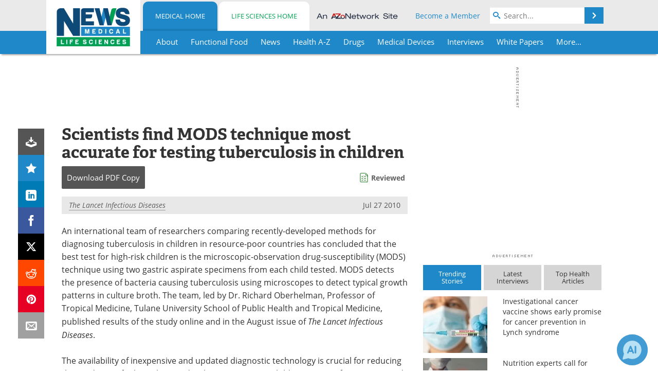

--- FILE ---
content_type: text/html; charset=utf-8
request_url: https://www.news-medical.net/news/20100727/Scientists-find-MODS-technique-most-accurate-for-testing-tuberculosis-in-children.aspx
body_size: 43780
content:


<!DOCTYPE html>
<html lang="en" itemscope itemtype="http://schema.org/NewsArticle">
<head>
<link rel="preconnect" href="https://use.typekit.net" />
<link rel="preconnect" href="https://p.typekit.net" />
<link rel="preconnect" href="https://cdn-ukwest.onetrust.com" />
<link rel="preconnect" href="https://securepubads.g.doubleclick.net" />
<link rel="preconnect" href="https://pagead2.googlesyndication.com" />
<link rel="preconnect" href="https://www.googletagmanager.com" />
<link rel="preconnect" href="https://js.trendmd.com" /><meta charset="utf-8" /><meta http-equiv="X-UA-Compatible" content="IE=edge" /><meta name="viewport" content="width=device-width, initial-scale=1, minimum-scale=1" /><title>
	Scientists find MODS technique most accurate for testing tuberculosis in children
</title>
<link rel="canonical" href="https://www.news-medical.net/news/20100727/Scientists-find-MODS-technique-most-accurate-for-testing-tuberculosis-in-children.aspx" />
<link itemprop="mainEntityOfPage" href="https://www.news-medical.net/news/20100727/Scientists-find-MODS-technique-most-accurate-for-testing-tuberculosis-in-children.aspx" />
<meta itemprop="description" content="An international team of researchers comparing recently-developed methods for diagnosing tuberculosis in children in resource-poor countries has concluded that the best test for high-risk children is the microscopic-observation drug-susceptibility (MODS) technique using two gastric aspirate specimens from each child tested. MODS detects the presence of bacteria causing tuberculosis using microscopes to detect typical growth patterns in culture broth." />
<meta itemprop="datePublished" content="2010-07-27T01:34:00-04:00" />
<meta itemprop="dateModified" content="2019-06-19T09:17:00-04:00" />
<meta name="twitter:card" content="summary_large_image" />
<meta name="twitter:site" content="@NewsMedical" />
<meta name="twitter:title" content="Scientists find MODS technique most accurate for testing tuberculosis in children" />
<meta name="twitter:description" content="An international team of researchers comparing recently-developed methods for diagnosing tuberculosis in children in resource-poor countries has concluded that the best test for high-risk children is the microscopic-observation drug-susceptibility (MODS) technique using two gastric aspirate specimens from each child tested. MODS detects the presence of bacteria causing tuberculosis using microscopes to detect typical growth patterns in culture broth." />
<meta name="twitter:image:src" content="https://www.news-medical.net/image-handler/picture/2016/3/Bacterial_infection_tuberculosis.red_cells_in_blue_background.AFB_3%2b_-_toeytoey_b32b49df7608432793064092cdd06996-620x480.jpg" />
<meta property="og:title" content="Scientists find MODS technique most accurate for testing tuberculosis in children" />
<meta property="og:type" content="article" />
<meta property="og:image" content="https://www.news-medical.net/image-handler/picture/2016/3/Bacterial_infection_tuberculosis.red_cells_in_blue_background.AFB_3%2b_-_toeytoey_b32b49df7608432793064092cdd06996-620x480.jpg" />
<meta property="og:url" content="https://www.news-medical.net/news/20100727/Scientists-find-MODS-technique-most-accurate-for-testing-tuberculosis-in-children.aspx" />
<meta property="og:description" content="An international team of researchers comparing recently-developed methods for diagnosing tuberculosis in children in resource-poor countries has concluded that the best test for high-risk children is the microscopic-observation drug-susceptibility (MODS) technique using two gastric aspirate specimens from each child tested. MODS detects the presence of bacteria causing tuberculosis using microscopes to detect typical growth patterns in culture broth." />
<meta property="og:site_name" content="News-Medical" />
<meta property="article:published_time" content="2010-07-27T01:34:00-04:00" />
<meta property="article:modified_time" content="2019-06-19T09:17:00-04:00" />
<meta property="article:section" content="Medical News" />
<meta property="article:tag" content="Children" />
<meta property="article:tag" content="Tuberculosis" />
<meta property="fb:app_id" content="191532917554431" />
<meta itemprop="isAccessibleForFree" content="false" />
<meta name="referrer" content="unsafe-url" /><meta name="robots" content="noindex" />
    <script type="text/javascript">
        window.g_siteSection = 'medical';
        window.g_hasSiteSections = true;
        window.g_cmpKind = 2;
        window.g_isIabTcfInUse = false;
        window.g_isIabGppInUse = false;
        window.bStrictCookies = undefined;
        window.g_cookiePolicyStatus = undefined;
        window.g_noAdSense = false;
        window.g_havePublishable = true;
        window.g_enableAnalytics = true;
        window.bRecordClientView = true;
        window.g_fetchPromotedItem = true;
        window.g_contentEmbedPromotedItemEligible = true;
        window.g_analyticsContentType = 'Medical e-News Item';
        window.g_endemicId = '7947';
        window.g_tapNativeId = '111755';
        window.g_pageLoadStartOn = new Date();
        window._azoStartScripts = [];
        window.$ = function(fn) {
            if (typeof fn === 'function') { _azoStartScripts.push(fn); }
        };


    </script>

    <link rel="icon" href="/favicon-16x16.png" type="image/png" sizes="16x16" /><link rel="icon" href="/favicon-32x32.png" type="image/png" sizes="32x32" /><link rel="icon" href="/favicon-96x96.png" type="image/png" sizes="96x96" /><link type="application/rss+xml" rel="alternate" title="Scientists find MODS technique most accurate for testing tuberculosis in children (RSS)" href="/news/feed/20100727/Scientists-find-MODS-technique-most-accurate-for-testing-tuberculosis-in-children.aspx?format=ATOM" /><link type="application/rss+xml" rel="alternate" title="Scientists find MODS technique most accurate for testing tuberculosis in children (ATOM)" href="/news/feed/20100727/Scientists-find-MODS-technique-most-accurate-for-testing-tuberculosis-in-children.aspx?format=ATOM" /><link rel="start" title="The Medical News" href="/" /><link type="application/rss+xml" rel="alternate" title="The Medical News (RSS)" href="https://www.news-medical.net/syndication.axd?format=rss" /><link type="application/atom+xml" rel="alternate" title="The Medical News (ATOM)" href="https://www.news-medical.net/syndication.axd?format=atom" /><meta http-equiv="content-type" content="text/html; charset=utf-8" />
<script>
  window.googleAnalyticsConfig = {
    'gaCode': 'G-ZD4LNWPK1L',
    'cookieDomain': 'news-medical.net'
  };
</script>

<script>
  window.zohoPageSenseConfig = {
    'id': '6f0275cb21084d91a66683b3f95c00ea'
  };
</script>
<meta name="msvalidate.01" content="F19F0E4C53AF972CB554F2D6E02D6A95" />
<meta name="google-site-verification" content="O9YdVHPdPV4LcXLbPolbgWNCkqMfLIvjbuO_NGer4hk" />
<meta name="y_key" content="3022e9ac41851d3d" />

<link type="text/css" rel="stylesheet" href="https://www.news-medical.net/bundles/css/desktop/base?v=8WGNltceva1LY80FWywPfGTS67ogBu3xmsd2cZ44fIc1" />
<link rel="stylesheet" href="https://use.typekit.net/iio3fgy.css" media="print" onload="this.media='all'; this.onload=null;">

    <script type="text/javascript">
        //<![CDATA[
        window.sSiteRoot = '/';
        window.isMobileWebsite = false;
        window.isMobileProSupplier = false;
        var g_azopgtg = ['5f4a4c','694a485f4e59424a','684342474f594e45','6f424a4c4544585f4248','6c4e454e5f4248','62454d4e485f42445e580b6f42584e4a584e58','674a4944594a5f445952','664e4f424842454e','7b444752464e594a584e','7b444752464e594a584e0b68434a42450b794e4a485f424445','7b5e494742480b634e4a475f43','78404245','7f4e4843454447444c52','7f5e494e59485e4744584258'];
        //]]>
    </script>

    
    <script type="text/javascript">

        window.dataLayer = window.dataLayer || [];
        function gtag() { dataLayer.push(arguments); }

        
        
            gtag('consent', 'default', {
                'ad_storage': 'denied',
                'analytics_storage': 'denied',
                'functionality_storage': 'denied',
                'personalization_storage': 'denied',
                'security_storage': 'granted',
                'ad_user_data': 'denied',
                'ad_personalization': 'denied'
            });
        

        function initAnalytics() {

            var config = window.googleAnalyticsConfig;
            if (config) {

                var gtagConfig = {
                    'anonymize_ip': true,
                    'cookie_domain': config.cookieDomain
                };

                if (window.g_analyticsContentType) {
                    gtagConfig['content_group'] = window.g_analyticsContentType;
                }

                

                var a = document.createElement('script');
                a.type = 'text/javascript';
                a.async = true;
                a.src = 'https://www.googletagmanager.com/gtag/js?id=' + config.gaCode;
                var s = document.getElementsByTagName('script')[0];
                s.parentNode.insertBefore(a, s);

                window.dataLayer = window.dataLayer || [];
                window.gtag = function () { dataLayer.push(arguments); };

                window.gtag('js', new Date());
                window.gtag('config', config.gaCode, gtagConfig);
            }

        }

        
            function initPlausible() {

                
                if (!window.googleAnalyticsConfig) {
                    return;
                }

                var plausibleDomain = 'news-medical.net';

                window.plausible = window.plausible || function () {(window.plausible.q = window.plausible.q || []).push(arguments)};

                var a = document.createElement('script');
                a.type = 'text/javascript';
                a.defer = true;
                a.setAttribute('data-domain', plausibleDomain);
                
                a.src = 'https://plausible.io/js/script.manual.js';
                var s = document.getElementsByTagName('script')[0];
                s.parentNode.insertBefore(a, s);

                $(function () {
                    Azom.recordPlausiblePageview();
                });
            }
        

    </script>

    
    

<script type="text/javascript">
    //<![CDATA[
    window.g_bSuppressSideSponsor = true;
    window.g_Have160Tower = false;
    window.g_Have300Tower = false;
    window.iScreenWidth = 0; // 0 = normal, 1 = wider, 2 = widest
    window.g_windowWidth = 0;
    window.g_towerPromoSpotRightPos = 0;
    
    g_windowWidth =
            window.innerWidth ||
            (!document.documentElement ? 0 : document.documentElement.clientWidth) ||
            (!document.body ? 0 : document.body.clientWidth) ||
            (!document.body ? 0 : document.body.offsetWidth);
    //var screenWidthCss = "";
    if (!g_bSuppressSideSponsor) {
        
        if (g_Have300Tower && g_windowWidth >= 1450) {
            iScreenWidth = 2; //screenWidthCss = "widest-screen-for-right-block";
            g_towerPromoSpotRightPos = ((g_windowWidth - 1100) / 2) - 300 - 20;
        } else if (g_Have160Tower && g_windowWidth >= 1310) {
            iScreenWidth = 1; //screenWidthCss = "wide-screen-for-right-block";
            g_towerPromoSpotRightPos = ((g_windowWidth - 1100) / 2) - 160 - 20;
        }
    }

    window.g_haveDesktopLeaderboardWidth = window.matchMedia("(min-width: 750px)").matches;
    window.g_haveSidebarWidth = window.matchMedia("(min-width: 992px)").matches;

    
    window.g_canShowAdSense = window.g_noAdSense === false && (g_haveSidebarWidth || window.g_havePublishable);
    

    
    window.g_displayableSlots = {
        desktopLeaderboard: g_haveDesktopLeaderboardWidth,
        desktopSquares: g_haveSidebarWidth,
        mobileTopLeaderboard: !g_haveDesktopLeaderboardWidth,
        mobileBottomLeaderboard: !g_haveDesktopLeaderboardWidth,
        mobileMiddleMrec: !g_haveSidebarWidth,
        mobileBottomMrec: !g_haveSidebarWidth,
        csi590x80: g_haveDesktopLeaderboardWidth,
        csi300x370: g_haveSidebarWidth
    };


    //]]>
</script>


<script type="application/ld+json">
{
  "@context": "http://schema.org",
  "@type": "Organization",
  "name": "News-Medical",
  "url": "https://www.news-medical.net/",
  "logo": "https://www.news-medical.net/themes/Standard/images/full_site_logo.png",
  "sameAs": [
     "https://www.facebook.com/NewsMedical",
     "https://twitter.com/NewsMedical"
  ]
}
</script>

<script type="application/ld+json">
{
  "@context": "http://schema.org",
  "@type": "WebSite",
  "name": "News-Medical",
  "url": "https://www.news-medical.net/",
  "potentialAction": {
     "@type": "SearchAction",
     "target": "https://www.news-medical.net/medical/search?q={search_term_string}",
     "query-input": "required name=search_term_string"
  }
}
</script>
<meta name="description" content="An international team of researchers comparing recently-developed methods for diagnosing tuberculosis in children in resource-poor countries has concluded that the best test for high-risk children is the microscopic-observation drug-susceptibility (MODS) technique using two gastric aspirate specimens from each child tested. MODS detects the presence of bacteria causing tuberculosis using microscopes to detect typical growth patterns in culture broth." /><meta name="keywords" content="Children, Tuberculosis, Bacteria, Diagnostic, Infectious Diseases, Medicine" /></head>

<body class="site-body sharebox-pending-init site-section-medical active-menu-medical promo-item-pending with-tmdrw">

    


    <script type="text/javascript">

        
        var googletag = googletag || {};
        googletag.cmd = googletag.cmd || [];

        window.g_areSiteAdsInitialized = false;
        window.g_displayAdsToRender = [];

        function pushDisplayAd(fn) {
            if (window.g_areSiteAdsInitialized) {
                googletag.cmd.push(fn);
            } else {
                window.g_displayAdsToRender.push(fn);
            }
        }

    </script>

    

        <script type="text/javascript">
            window.g_ear = true;
        </script>
        
            <script async="async" src="https://securepubads.g.doubleclick.net/tag/js/gpt.js"></script>
            
                <script async="async" src="/js/prebid10.8.0.js"></script>
                <script type="text/javascript">
                    window.g_enablePrebid = true;
                    window.g_enableLasso = true;
                    window.g_enableDoceree = true;
                    window.g_enablePulsePoint = true;
                    window.g_enableTheTradeDesk = true;
                </script>
                
                    
                    
                    <script type="text/javascript">
                        window.g_docereeScriptFetchStartAt = window.performance.now();

                        try {
                            fetch('https://servedbydoceree.doceree.com/resources/p/doc_ad/23/280/dc.js', { priority: 'low' })
                                .then(response => response.text())
                                .then(script => {
                                    window.g_docereeScriptContents = script;
                                    window.g_docereeScriptFetchCompletedAt = window.performance.now();
                                    $(function () {
                                        Azom.processDocereeScript();
                                    });
                                })
                                .catch(function (error) {
                                    
                                    window.g_docereeScriptFetchErrorDetails = error;
                                    window.g_docereeScriptFetchErrorAt = window.performance.now();
                                    
                                    $(function () {
                                        Azom.processDocereeScript();
                                    });
                                });
                        } catch (error) {
                            window.g_docereeScriptFetchErrorDetails = error;
                            window.g_docereeScriptFetchErrorAt = window.performance.now();
                            
                            $(function () {
                                Azom.processDocereeScript();
                            });
                        }
                    </script>
                
            <script type="text/javascript">
                

                
                var g_dfpSlots = [];

                
                    if (g_displayableSlots.desktopLeaderboard) {
                        g_dfpSlots.push({ps: [728, 90], szs: [728, 90], aduid: '/1005779/News-Medical728x90Top', noasaduid: '/1005779/News-Medical728x90Top_NoAS', eid: 'div-gpt-top-leaderboard', sced: false, refresh: true });
                    }
                
                    
                    if (g_displayableSlots.desktopSquares) {
                        g_dfpSlots.push({ps: [300, 250], szs: [[300, 600], [160, 600], [300, 250]], aduid: '/1005779/NewsMedicalSquares', noasaduid: '/1005779/NewsMedicalSquares_NoAS', eid: 'div-gpt-mrec', sced: false, refresh: true });
                    }
                
                    if (g_displayableSlots.mobileTopLeaderboard) {
                        
                        var g_adTop320Available = g_windowWidth >= 320;
                        var g_adTopSizes = g_adTop320Available ? ([[320, 50], [300, 50]]) : ([300, 50]);
                        
                        if (!g_adTop320Available) {
                            $(function() {
                                $('#div-gpt-mobile-top-leaderboard').closest('.mobile-promo-wrap').removeClass("mobile-promo-leaderboard-320").addClass("mobile-promo-leaderboard-300");
                            });
                        }
                        g_dfpSlots.push({ps: (g_adTop320Available ? [320, 50] : [300, 50]), szs: g_adTopSizes, aduid: '/1005779/Mobile320x50Top', noasaduid: '/1005779/Mobile320x50Top_NoAS', eid: 'div-gpt-mobile-top-leaderboard', sced: false, refresh: true });
                    }
                
                    if (g_displayableSlots.mobileMiddleMrec) {
                        g_dfpSlots.push({ps: [300, 250], szs: [300, 250], aduid: '/1005779/MobileMREC3MID', noasaduid: '/1005779/MobileMREC3MID_NoAS', eid: 'div-gpt-mobile-middle-mrec', sced: true });
                    }
                
                    if (g_displayableSlots.mobileBottomLeaderboard) {
                        
                        var g_adBottom320Available = g_windowWidth >= 320;
                        var g_adBottomSizes = g_adBottom320Available ? ([[320, 50], [300, 50]]) : ([300, 50]);
                        
                        if (!g_adBottom320Available) {
                            $(function() {
                                $('#div-gpt-mobile-bottom-leaderboard').closest('.mobile-promo-wrap').removeClass("mobile-promo-leaderboard-320").addClass("mobile-promo-leaderboard-300");
                            });
                        }
                        g_dfpSlots.push({ps: (g_adBottom320Available ? [320, 50] : [300, 50]), szs: g_adBottomSizes, aduid: '/1005779/Mobile320x50Bottom', noasaduid: '/1005779/Mobile320x50Bottom_NoAS', eid: 'div-gpt-mobile-bottom-leaderboard', sced: true, refresh: true });
                    }
                

            </script>
        

        <script type='text/javascript'>
        //<![CDATA[
            window._requestedAdSlots = [];
            window._receivedAdSlots = [];
            window._renderedAdSlots = [];

            var g_dfpTargeting = [
                { k: "site", v: "nm" },
        { k: "excldcmpgn", v: ["2924","2925","2926","2927","2928","2929","2930","2931","2932","2933","2934","2935"] }
            ];

            function initSiteAds() {
                

                
                

                
                if (!window.g_canShowAdSense) {
                    for (var s = 0; s < g_dfpSlots.length; s++) {
                        var slot = g_dfpSlots[s];
                        if (slot.noasaduid && slot.aduid !== slot.noasaduid) {
                            slot.aduid = slot.noasaduid;
                            
                        }
                    }
                }

                
                    if (window.g_enablePrebid) {
                        Azom.preInitPrebid();
                    }
                

                
                g_dfpTargeting.push({ k: "hostname", v: window.location.hostname });

                if (!window.g_isTargetingEnabled) {
                    g_dfpTargeting.push({ k: "npa", v: "yes" });
                }

                
                googletag.cmd.push(function () {

                    for (var s = 0; s < g_dfpSlots.length; s++) {
                        var slot = g_dfpSlots[s];
                    
                        if (slot.oop) {
                            slot.slotObj = googletag.defineOutOfPageSlot(slot.aduid, slot.eid).addService(googletag.pubads());
                        } else {
                            slot.slotObj = googletag.defineSlot(slot.aduid, slot.szs, slot.eid).addService(googletag.pubads());
                            if (slot.sced) {
                                slot.slotObj.setCollapseEmptyDiv(true);
                            }
                        }
                    }


                    if (g_dfpTargeting.length) {
                        for (var t = 0; t < g_dfpTargeting.length; t++) {
                            googletag.pubads().setTargeting(g_dfpTargeting[t].k, g_dfpTargeting[t].v);
                        }
                    }

                    
                    
                        (function(){for(var d=function(a){for(var b="",c=0;c<a.length /2;c++)b+=String.fromCharCode(parseInt(a.substr(2*c,2),16)^43);return b},a=[],b=0;b<g_azopgtg.length;b++)a.push(d(g_azopgtg[b]));googletag.pubads().setTargeting(a[0],a.splice(1))})();
                    
                    
                    if (!window.g_isIabTcfInUse && !g_isIabGppInUse && !window.g_isTargetingEnabled) {
                        
                        googletag.pubads().setPrivacySettings({
                            'restrictDataProcessing': true,
                            'nonPersonalizedAds': true
                        });
                    }
                    
                    googletag.pubads().addEventListener('slotRequested', function (e) { if (typeof Azom === 'undefined') { _requestedAdSlots.push(e); } else { Azom.onAdSlotRequested(e); } });
                    googletag.pubads().addEventListener('slotResponseReceived', function (e) { if (typeof Azom === 'undefined') { _receivedAdSlots.push(e); } else { Azom.onAdSlotResponseReceived(e); } });
                    googletag.pubads().addEventListener('slotRenderEnded', function (e) { if (typeof Azom === 'undefined') { _renderedAdSlots.push(e); } else { Azom.onAdSlotRendered(e); } });

                    

                    
                    googletag.pubads().enableLazyLoad({
                    
                        fetchMarginPercent: -1,
                    
                        renderMarginPercent: 100,
                    
                        mobileScaling: window.g_ear ? 1.5 : 1.1  
                    });

                    
                    if (googletag.pubads().getSlots().length < 1) {
                        Azom.onNoAdSlotsForPage();
                    } else if (window.g_haveSidebarWidth) {
                        Azom.onDesktopOnlyAdSlots();
                    }

                    
                    
                        googletag.pubads().enableSingleRequest();
                    
                    googletag.enableServices();

                });

                ////////////////

                if (typeof g_displayAdsToRender !== 'undefined' && g_displayAdsToRender.length) {

                    
                    while (g_displayAdsToRender.length) {

                        

                        
                        var item = g_displayAdsToRender.shift();

                        googletag.cmd.push(item);

                        
                        item = null;
                    }
                }

                ////////////////

                window.g_areSiteAdsInitialized = true;

                
                    if (window.g_enablePrebid) {
                        Azom.prebidInitReady = true;
                        Azom.initPrebid();
                    }
                

            }

        //]]>
        </script>
    

    <script type="text/javascript">

        window.g_azoReadCookie = function (name) {
            var nameEQ = name + "=";
            var ca = document.cookie.split(';');
            for (var i = 0; i < ca.length; i++) {
                var c = ca[i];
                while (c.charAt(0) == ' ') c = c.substring(1, c.length);
                if (c.indexOf(nameEQ) == 0) return c.substring(nameEQ.length, c.length);
            }
            return null;
        };

        

            window.g_isAimLoaded = false;
            
            window.g_loadAim = function() {
                if (window.g_isAimLoaded) {
                    return;
                }

                window.g_aimAddedAt = window.performance.now();
                window.g_pendingAimResponse = true;
                window.g_isAimLoaded = true;

                window.aimDataLayer = window.aimDataLayer || [];
                window.aimTag = function() { aimDataLayer.push(arguments); };

                (function() {
                    var elem = document.createElement('script');
                    elem.src = 'https://aim-tag.hcn.health/js/client.js?dl=aimDataLayer';
                    elem.async = true;
                    elem.type = "text/javascript";
                    elem.onerror = function() {
                        $(function() {
                            Azom.processAimSignal({ message: "script load error" }, null);
                        });
                    };
                    var scpt = document.getElementsByTagName('script')[0];
                    scpt.parentNode.insertBefore(elem, scpt);
                })();

                var AIM_KEY = '3425edeb-ef06-4978-b057-aa54ce372603';

                aimTag(AIM_KEY, 'session', function(session) {
                    window.aim_session_id = session.id;
                });
                aimTag(AIM_KEY, 'pageview');
                aimTag(AIM_KEY, 'signal', function(err, success) {
                    $(function() {
                        Azom.processAimSignal(err, success);
                    });
                });
            };

            
            (function() {
                var haveGroups = false;
                var canLoadAim = false;
                var consentCookie = g_azoReadCookie('OptanonConsent');
                if (consentCookie) {
                    var consentGroups = consentCookie.split('&').find(function(i) { return i.startsWith('groups='); });
                    haveGroups = !!consentGroups;
                    if (haveGroups) {
                        consentGroups = decodeURIComponent(consentGroups);
                        canLoadAim = consentGroups.includes('C0004:1');
                    }
                }

                
                if (!canLoadAim && !haveGroups) {
                    var visitorCountry = g_azoReadCookie('azocountry');
                    canLoadAim = visitorCountry && visitorCountry === 'US';
                }

                

                if (canLoadAim) {
                    g_loadAim();
                }
            })();

        

        
            function updateGoogleConsentModeUserPreferences() {

                var cp = typeof BlogEngine === 'object' ? BlogEngine.getVisitorCookieAndPrivacyPreferences() : null;

                var performance = (cp ? cp.performance : window.g_isPerformanceEnabled) ? true : false;
                var functional = (cp ? cp.functional : window.g_isFunctionalEnabled) ? true : false;
                var targeting = (cp ? cp.targeting : window.g_isTargetingEnabled) ? true : false;

                

                gtag('consent', 'update', {
                    'ad_storage': targeting ? 'granted' : 'denied',
                    'analytics_storage': performance ? 'granted' : 'denied',
                    'functionality_storage': functional ? 'granted' : 'denied',
                    'personalization_storage': targeting ? 'granted' : 'denied',
                    'security_storage': 'granted',
                    'ad_user_data': targeting ? 'granted' : 'denied',
                    'ad_personalization': targeting ? 'granted' : 'denied'
                });
            }
        

        function canRunPerformanceAnalytics() {
            
            if ((window.g_enableAnalytics && !g_azoReadCookie('isstffvstr')) || g_azoReadCookie('analytics-on')) {
                return true;
            } else {
                return false;
            }
        }

        if (canRunPerformanceAnalytics() && typeof initPlausible === 'function') {
            initPlausible();
        }

        
        window.g_hasActionsOnConsentsAvailableRun = false;

        function actionsOnConsentsAvailable() {

            if (window.g_hasActionsOnConsentsAvailableRun) {
                return;
            }

            window.g_hasActionsOnConsentsAvailableRun = true;

            var cp = '';

            if (window.g_cmpKind === 2) { 

                cp =
                    (OnetrustActiveGroups.includes('C0002') ? '1' : '0') +  
                    (OnetrustActiveGroups.includes('C0003') ? '1' : '0') +  
                    (OnetrustActiveGroups.includes('C0004') ? '1' : '0');   

            } else {
                cp = g_azoReadCookie('cookiepolicy');
            }

            if (cp && cp.length !== 3) {
                cp = null;
            }

            
            var isCookieBarShown = cp ? false : !!g_azoReadCookie('cookiebarshown');

            var currentCookieNoticeBarStatus = 0;

            function configureCookieNoticeBar() {

                
                if (window.g_cmpKind !== 1) {
                    return;
                }

                
                if (cp) {
                    return;
                }

                var showFullBar = typeof bStrictCookies === 'boolean' && bStrictCookies;
                var newCookieNoticeBarStatus = showFullBar ? 2 : 1;

                

                if (currentCookieNoticeBarStatus === newCookieNoticeBarStatus) {
                    
                    return;
                }

                
                try {
                    var root = document.getElementsByTagName('html')[0];
                    
                    if (root && root.classList) {

                        root.classList.toggle('show-cookie-bar', true);
                        root.classList.toggle('show-cookie-bar-standard', !showFullBar);
                        root.classList.toggle('show-cookie-bar-full', showFullBar);

                        currentCookieNoticeBarStatus = newCookieNoticeBarStatus;
                    }
                } catch (e) {
                    
                }
            }

            var areCookieCategoriesSet = false;

            function evaluateCookiePolicyStatus() {

                if (areCookieCategoriesSet) {
                    return;
                }

                var canSetCookieCategories = false;

                if (window.g_cmpKind !== 1) { 
                    canSetCookieCategories = true;
                } else {

                    
                    canSetCookieCategories =
                        g_cookiePolicyStatus === 1 ||
                        g_cookiePolicyStatus === 2 ||
                        (g_cookiePolicyStatus === 3 && typeof bStrictCookies === 'boolean');

                }

                if (canSetCookieCategories) {

                    if (window.g_cmpKind !== 1) { 
                        window.g_isTargetingEnabled = cp[2] === '1';
                        window.g_isPerformanceEnabled = cp[0] === '1';
                        window.g_isFunctionalEnabled = cp[1] === '1';
                    } else {

                        
                        window.g_isTargetingEnabled =
                            (cp && cp[2] === '1') ||
                            (!bStrictCookies && !cp && isCookieBarShown);

                        window.g_isPerformanceEnabled =
                            (cp && cp[0] === '1') ||
                            (!bStrictCookies && !cp && isCookieBarShown);

                        window.g_isFunctionalEnabled =
                            (cp && cp[1] === '1') ||
                            (!bStrictCookies && !cp && isCookieBarShown);

                    }

                    areCookieCategoriesSet = true;

                    

                    
                        updateGoogleConsentModeUserPreferences();
                    

                    

                    
                    if (canRunPerformanceAnalytics()) {
                        initAnalytics();
                    }

                    
                    if (typeof initSiteAds === 'function') {
                        initSiteAds();
                    }

                    $(function() {

                        
                        BlogEngine.incrementTopicUpdateNotificationPageCounter();
                        
                        BlogEngine.loadConsentDependentScripts();

                        
                        if (bRecordClientView && typeof contentViewData !== 'undefined') {
                            
                            Azom.recordClientView();
                        } else {
                            
                        }

                        
                        Azom.loadAdSenseAds();

                        
                            window.g_trendMdJournalId = '87497';
                            Azom.loadTrendMd();
                        

                        
                        Azom.checkInboundDetails();
                    });
                }
            }

            function evaluateGeoLocation(location) {

                

                var country = '';
                var region = '';

                if (window.g_cmpKind === 2) {
                    var otLocationData = OneTrust.getGeolocationData();
                    country = !otLocationData ? '' : (otLocationData.country || '').toString().toUpperCase();
                    region = !otLocationData ? '' : (otLocationData.state || '').toString().toUpperCase();
                } else if (location) {
                    country = (location.country || '').toString().toUpperCase();
                    region = (location.region || '').toString().toUpperCase();
                } else {
                    country = (g_azoReadCookie('azocountry') || '').toString();
                }


                if (typeof country === 'string' && country.length === 2) {

                    window.g_countryCode = country.toUpperCase();
                    window.g_regionCode = region.toUpperCase();

                    
                    if (window.g_countryCode === 'GB' && window.g_canShowAdSense) {
                        window.g_canShowAdSense = false;
                    }

                    window.bStrictCookies = window.g_countryCode === 'DE';

                    

                    if (window.g_cmpKind === 1) { 

                        $(function () {
                            Azom.createCookie("azocountry", country, 0);
                            BlogEngine.initCookieNoticeBar();
                        });

                    }

                }

                
                configureCookieNoticeBar();

                
                evaluateCookiePolicyStatus();

            }

            function onGetCountryProblem() {
                

                
                window.bStrictCookies = true;

                evaluateCookiePolicyStatus();
            }

            function lookupCountryIfNeeded() {

                if (window.g_cmpKind !== 1) { 
                    return;
                }

                if (window.g_countryCode) {
                    
                }
                if (!window.g_countryCode) {
                    
                    if (typeof fetch === 'undefined') {
                        
                        onGetCountryProblem();
                    } else {
                        fetch('/cdn-cgi/trace')
                            .then(function (resp) { return resp.text(); })
                            .then(function (data) {
                                var foundCountry = false;
                                if (!data || typeof data !== 'string') {
                                    
                                } else {
                                    var match = data.match(/\bloc=([a-z]{2})/i);
                                    if (!match || !match.length || match.length < 2) {
                                        
                                    } else {
                                        foundCountry = true;
                                        evaluateGeoLocation({ country: match[1], region: null });
                                        
                                    }
                                }

                                if (!foundCountry) {
                                    onGetCountryProblem();
                                }
                            })
                            .catch(function (error) {
                                
                                onGetCountryProblem();
                            });
                    }
                }
            }

            /////////////////

            

            if (window.g_cmpKind === 1) {

                if (cp) {
                    window.g_cookiePolicyStatus = 1;
                } else if (!isCookieBarShown) {
                    window.g_cookiePolicyStatus = 2;
                } else {
                    window.g_cookiePolicyStatus = 3;
                }

                
            }

            evaluateGeoLocation(null);

            lookupCountryIfNeeded();

        } 

    </script>

    

        <script>
            
        </script>

        <script>
            
        </script>

        
        <script src="https://cdn-ukwest.onetrust.com/scripttemplates/otSDKStub.js" async type="text/javascript" charset="UTF-8" data-domain-script="f362e18d-20d8-4df3-ba3d-631ebffb71e2" ></script>
        <script type="text/javascript">
            window.g_isOneTrustAvailable = false;
            window.g_areInitialOneTrustConsentsAvailable = false;
            window.g_oneTrustRequireBannerInteraction = false;
            function OptanonWrapper() {
                if (!window.g_isOneTrustAvailable) {
                    window.g_isOneTrustAvailable = true;

                    if (typeof window.__tcfapi === 'function') {
                        window.g_isIabTcfInUse = true;
                        
                    }

                    if (typeof window.__gpp === 'function') {
                        window.g_isIabGppInUse = true;
                    }

                    
                }
                

                if (window.g_areInitialOneTrustConsentsAvailable) {
                    $(function () {
                        BlogEngine.onOneTrustConsentsUpdated();
                    });
                } else {

                    $(function () {
                        var isBoxClosed = !!Azom.readCookie('OptanonAlertBoxClosed');
                        if (!window.g_areInitialOneTrustConsentsAvailable) {

                            
                            var isBannerOverlayVisible = $('.ot-fade-in').is(':visible');
                            var areConsentsAvailableForProcessing = !isBannerOverlayVisible || isBoxClosed;
                            if (!areConsentsAvailableForProcessing) {
                                window.g_oneTrustRequireBannerInteraction = true;
                            } else {
                                window.g_areInitialOneTrustConsentsAvailable = true;
                                
                                window.setTimeout(actionsOnConsentsAvailable, 1);
                            }
                        }
                    });

                }
            }
        </script>
        

    

    

    



    

    <div id="body-wrap">

        <div id="wide-screen-container">

            <div class="page-wrap">


                <div class="container main-content-left">
                    <form method="post" action="/news/20100727/Scientists-find-MODS-technique-most-accurate-for-testing-tuberculosis-in-children.aspx" id="aspnetForm">
<div class="aspNetHidden">
<input type="hidden" name="__VIEWSTATE" id="__VIEWSTATE" value="fYfmYYXcvMvU7MWtakJbD2GJIeayK7A/nwNqo8JY6/rNXRQ5irW5+FwldUvBQkKDCXaAqXEpdZ99aQgmOsNkrpLY+w189Ezx0OPSuH+eqvxYKwwdFPiydPPsHDzmAnrJt5YULUQc0nEQmXVROpOF9f/Mc2NR9xDWf1jBFXC99Sa0cG1dRRPHua2b63SRION+k40Mdi6f/E1/DMRDIzKhOo4FnMSN0QKmEk00Ja000FEEgxwkz+BJo4eJY9SjcqO9DDd5bDw53/eGB/TvlDqImkkbusx1Nhh8hvTjNt3d+xoJo/gUV5C1z0v2o+9Bhg15tXN0c49n0zgLt5fr+TLWatxORrkrowkh5Tz1ppHLbAIEJ07HNsh4o1hbhHwA0AZXXJnkf9E/ZDnoCXmrtUOsC+OPKY6j4kpkuzTiRrl/Qo17UJnAQnOeFA641BKJ9fI0aL9jsSulbeidpkIKLMopqmb7OKUXUHUP8jzcL427Ni5HVq9sRjPfwBL+qd3hF906Ozfz4nJr7cXPoKG1AJ3EWxEezolSytmYnUZyv+qcdqG2ZlNMIpgpLJx1sX+4lyZ0zSpW6MWJKOJjaw2V1JRuVMOUn6J20G4i+ZP1s/26sj7cKBR+jlLFp4gEgL8VvRYbTxiGF4frFE4p6jzaxbWbVmGO69i4MW95B1FZ8h149cjb0Fx+Xee81kFilDlGXNiodAMRnVud4Gc+BxQrSPMqn5M2PU0Xwvbk590s3BoCwq5U5OcF0sqt5UUc8QHgE3FIwTXq1+qYQWxfMi7qsnZkdJxiJXEViyj/MD3x13HkiFl5/[base64]/9D9fbJQ0YMqZ590J0qTlMuXkGRSeCH/d6mLyVOnwzcvaa4935Ysk2O3erKLO8YfLNKrqRnE61PaTkW3BYKzMHnHG/[base64]/I5okbPnfQaoVUXZuTc8sE2zIQypuLrL8gkDSbYrdIhsSL9r0PVswzW6JZpe5jUZHm15XQ265glv/+ywbzg49r2R3WiDO2reuLVb3EZkgTPYbkwsrfSlPEm45vWB1gzwNLSpfbJSns6AJG6j2tfjmbe5pPAU/[base64]/ZA/mN5Yw7AjqKAdKDwMfWuilGAmY5gL+CDX4y/+hPnTepbC2ZYBeqNI3RNsZoUPvQMwkmBE/RUWnhF/GUYR4uUTzHuLElEEb3cyI+0OA3IaJ/RMOPD8VAX7VTihj4Q66L/DSL1AlbxAo6kriljFTykLfr2cpbsx2zLIQGpA7Kj/oypHyBsBfbdtHhN47/iYqMNIiOXZXp5Q68rVZN+JNmtwFYmO4g0afOKVv8p8b4m1yPlFA38DgOHqlg1SoPfDcfW/ixuXw+8qSpomfIZonCuaom9h2wXlxdYy/qCRet23BnjYY6Yr9js4uGOo94R9SqewiNXF1NxydGXzSOHwQmiEg5RdAfzMAnhFS4mlSW01YgmLkc6AzEeErQ0BbvzjikwM46GDRlSpWoMnYZPZQBTH3W1poam1xVFSAhL7bn+iBsnvUGpdRNgpckwzPBZKvBGbV5ID7DduJBAMQcXSkDhsWTdWQRz8GDfBzF03zu/BqVYqeprNfztAQ0Nn5sTXk4XvN2FwcaCBeXXs9tE3zSJ3CQot/Icjcyb5KbDnLW6giQgvu3tSGFBw5xiuon3gNChtXoVB0nIF4jRgMR4ZAkCC9sbJG2bIioPIoz3Cl++sDnzg//Iyjo6gN1XsKsQOdM6576gpURWNdGcUq+ugTpINU2YHCdAWRqSrKnQ5mg7DSCSpy0XgFGY7fKMFo/Vs4sL7N/85Sh4C9m22X3ihEtcq0AQnIXzpu4EC88ItaHfrHjrPNVH0S9vH3eMQnNBNlhFszuvDtilWjKxF6vHLuIpQcrgRXBrT1Ba9Tf3GFW40gZ9Gt/63iC6xM64vvAcyxp+HjY80Y7hRhwgZMWG0yf9zD04ig0LsPGI5EGNnOppmdTQIvAN6RIFtjOXidHM9ecO5vjlO2W7+yjvmYjt5rpZB9mtiB3Pjs3uctYFwy9iYBTxKmzx4LsYReihhjUQ7/F3kj0/KhZX0w6R4j6lyqF3Qnk057b6uAc8EWtzVJDbM97jOtFVEn4AaDB1xvC8giMGfmRLvqlhuOgX6/d2BJ5i+x6a2lTBc9jdIvPDvYirXd2c9WA++8cHxvWliYHriSrAPxXWFopc+EqwP86epQqL54NjjYbEHaEiesRI0S6AQmgY/[base64]/HlWMGYPE8Rj8cBw6j440F4hdyYLbS0zUtPn0Nj60doUMCKdhErnNgzhQQr+2hSK0NTLKgap1RCJoDtQnp6hZGqVVBFpCsTUKQAr1KepWw/t33Jgv5uYtRKSstTWBGjePcpKf7/rfFVO5jcuvCCF6sKfY/BNSCyaZF/GbVy/ycuhY/ZSYs1PU1mHWw18Pbd4gRKSSeS1bJuCaMzvl/gf0yZD1a797jtIk5UrVh/qUvzy1qGO5smjjibNRFZJ1RG1b6yMB5vsIQihe2g4p+6YzuC+OiuzKFBAw4FgxKBqmsN3TZmNERcDDIUnXO0Adoqv1/2IrGXCDsEJ0ftc/[base64]/MsEtSOGNZbh9mCGxIBBJVscMEjesAUDtT/McbtClBhWlm2vzLx6ZQ4ekaNeMcUmwP2Lc4MfWFS/+QQ6+s3pboqXbTUFXKRWlpmZoY/Bt5mIR2D7csWt4pKmkmrn0fN93KJRIeeChyr4Wm75rIy/Hot2ms7B2enwvi6CxBNXmnKjKh+DNxE0w3CTtK3hkVCwrp8atmtj0nbozhob4CH8DcoiVJKam4xcWYGwp1YVn+m6hCHEwzXtfmJRpRQBw4zJRPx3mN/ABAKTowGuyBKMXW4OV6GdYN5vymxeZUcjXVdeRnxZB5wkJAc+Nq5+N9FwUIzXN374TLHXGQN2rUKACL+IhBEEFpapr//ycrHTLtIyXQbXXaFxay8gYGmLdMG957IqiPqCtJkpJ1uSv1i3ggPijqtZ+Ga0ucgFa+1dtrIpIWPr3LMfcOXyc+7pGgCJJjHQt20C6Q16tjeDkD7JycaIOZhFaBeHpbafEQpwvS+6CEwFfSla2IY2jelA0tMe0FftB/95a1m+W6/mhTTNzjYCGlDJ52F9iodgt2ulJAPS+quVmyXDfxyKkg+HJB2+qF4zFSpU2NmFBsGGRvaOTVmx48SRhPj+JFjUrbTfvu6oXlKhP/1ZD2ZjXqAU8C7KCfM8g027G0iWRb3JBupZBTPzkVXRHJuB9hKMyG4uVIF9fNqg894UdFv5lFM/zOfmwnxinL5/wIFlaugADyBVnweTIbzAYiBu2Dvg9YK4gNXHVUQlE2jgcf9akL7LfDvputEf0FH/6Zb/ZUhjTSvuqVoH8Om5iPkckyIvGsH3FQxgF0oQgVax957UXIKux+0jrVdz2/[base64]/ncKeGFo5tWJe+SdpYqTpd6rcHOtwllr91a6NDJ+SlMvVw++pJA+saHng2zFg31LJRYqSn1RPXD71tGwbhQK3pF4S9zbXj3lbzJd4i7tIjPapMKHzMAupsp3sxjhH90qQhhg4dnbEGFctcCLtGvSgPSGFrQIkYTVSnomAeON1meRqI5NlxaM0r7rpcFF/erELGXKRUgzROHRJxAqdTi5VFCaxwZN97NpZmDLM+9wu20IIOhOxhdcWdVV75rHf1/zpOR4QGPf9zidrIi/naPcJAvmkHmf7nZw2jUAA/IGcwqVJ5qcXC2o6wvIEbL379hxSxxpR+NWZ+WpS0F9fcaONk0MNlnwBzasM5Dwt7PuztQkHrTIUlqlcA0Wks/hapzhHkHl9oxaPQbl4s/Rng69DzHdWIVQ+R/[base64]/1JRAaIOm95b9127zjYPlpE1DstsVlzdsTNNH1id2M7VvVQexrtJ9HoVgK9WNXTPCXMUARVi4fyt+RV28ugKlhC4EikZJP79bKTReTDFFMpza/ymvZwKNRcXYrix0Wt5djQUAREZYXIpRLoirerwcZRUU4zJyniSC21OpfBbG2bSsgV+/ufGJFBPde3tC3pbVW3va3rcibL1ikMJH6FldsGEil6Mg85npDYMHJGb0/vf7g8JemvbOIwEcZdemDaOPu/SizFpOog5IGrup67a08HTVcUMwpdN5vLT5njD4Yd7EdmzDTTZa8UwYiZAU9TUnCTo755efAX7zzgHUKQKe1hTukU+4z5n7rtu7+9qrZFqZAYaFIq1U38GcCcZa9Mim1AU7IT08augiBRVXlGauvybJNRIxs1XDczWVOiAwo/v47qlLuTZP1VCNt+dhj/Kb7Ogi+UIGz7xM0CvrkpN8SLFRYwZX3g8vWR3LCkI1UXXOnNa6S37DpttPMiIe2ICy0h6NWxY72kZwzc2T0Bbvk0YqxFUftRAjuYBAvcCf8tPBdWNoGBZtDSqlPfsE0Nn8DtFCXE3kJ21AwkHr8p1YqMtEIR7XNBwC7h21q3ro5XWVtjqUX4+ggnxX4rkh/vXgo0JX5ZwCD6QfrH6aalrtM69JxBEe7C169ZNIoBo2APrs/F5sUO54y9uwJG9cKCRxVid6weNyB/UkmdTMuZ8JStzIP/VOLb0cwLZQv775O0JiT3STcZoRkAbpFqGn9s64mAdBcNQhIeU7wuWNfyAbg8X55gVGG7ZylrzjDHEoYAGZA/iMmvX/P8syTkuro3+dOQ7M3GJVuUXg8eQrXiVVQjsDaf8toFkJns9HGtzkNEzHmogLCAVhQHF6uSMMQgeobvZTIecnZwpVu9IVemAVs009Qy3D6ImiWT12jCLnd2KWkKpS2/889plsJ70m4dKDBZj7oEmQy+Mn4LvzIpUu53mY1ZPKac4SSF+2IsayOi0ITHyYD1l5PzRgH96JhpnvSot22bN2t2jlFwUVqKeuT3l7U5cP04ljE/23ifr2/kSICQ5i/qvIXs1gd2pVNWSL5NWKRY/RWNhreooh3sHN76kuhpF0zk8iI8S4oJWfOGO9+X7/Z2QIxeJ7aFDe2bYp2jtlE1iWyaK29DOM0KXnCo/ZQP66HieCuKkR/rzDTwhHKOQP8FfmMOE/Bi2THXfPKPwi1nTb3jqOMz+zwafVux/Ip/lzFAlgSn+Uq06FkW7J1DF70MF6r9BokLuIBMD60EXLH9P+B3S+BKwFt+oVYQ6vqTy5oMNdPJcAUphDXYZiTrObqT/dRyCnU7RmI+0cCsmn7IU36nnpXW0iHCKXcuBtfR55VtcLLDvtvfR1nx8sMjq7R03Qi694Z5j3Lau9IqiO+1W0USI0qTXJWZ0mxkK1GgG/TTqufjhIViyJhCxwn9sqXTW/T05R6lMpmYFW2RDY1iiB6gUAtnDYvqluDNpGsK9SQRayzE470WiLyAxs7uU4SZU8bJNg8k6amg99H9DCfhkDHSe/8y02UWXt8IOduOi9uqLVkwLf3vNx6w/TbSOG+1Kb7fc4mSGH1EziLrVh6x4bUcBFvokIPcKySb+13vUkixmj181M6uubCVD5Uht0C1KKcijdnYjsMqYoj7UIKgIc8wX9mXlCCHIE3a02WC0YXCSxtoin4Stavq/[base64]/4kpmvi5w96qv4Y/GP/[base64]/Uy55Wazqpe7JlUj3LDjolPwEvIPZQrW5VoiuW6ZynRo+jHiKY/rlh3m7uE+h4biw58aKMKXjMjSNjDyUuoKLzdswZLI+dzjLM/iBbBGYtdViFv37NyooWEJu+QnQh/gBWW6Ng+sTbpmDGd7uDXIMQvgGugaosfHFMjacQqEk/65SIa1Fzebgu8YixOi/crPuhs84iY68RX7MXlfwO2qegldlJuC9j3bbUZMqIhPXz9ASB628qSt3VwxoRTVFYr3PeeyyY9oVduL7ckC5ZjCrLT8e4CLS9f6VsP6LsxDqrqIiQN0QXUeqxhfAco6THXfiWBBN/1wYg7r3wY6D/Qtk1LJ4tiWfez7jN1AMbEnYfZizmDNEvKQcbwz6hCt90V/4chDJbQ5YxuJSOhZcoDFLQw2HIoxWvPrFb4hRQcAkC8/[base64]/YuKZoVYl3FMeUyWze4+blseDE21Q466hLVOprUe5FhHaHF567GWqWNFdAto6GPgOGjo9O0xNxjgau9o3vFvD11n9lbHyOoLf8NTcLtQvKrwThP6YIK1oMtFsBy4aQqlN+NhEWHnruE+bpZ/4grgls2lLipqvv8A1OhnIVHHbDxPVGAM8Y+S/i+NT1Gu0V6VvABSCghqn1sl8j3ukHJ4MFQx2kRohO7zFe5e9XTT7Cu6Gf7tufSEpzJ+0eJzKHaBNmyIRDh74MP7K2gpGwrGixYiSIxe51r0Ed7/ASOU3MhXQ1tgdr18P0T6eKWySfOvqcI9juLZkJIj1DBq92wYqPaSdiROOWCEr4vfnEWVOLfhMqUokc8VM4e+1YQ/X9rfGeqMsUWnQxC9jEBD1xAG7xXKWOpta1QiYnGRgln0KSvkmOOu8cR9B58tYHcFWQzm4q0wbvzSrK/jYQDZ7WGDjZRlDzu4cpKzK8KFPQrS0Ugo9THVJa3SNrb5r/dqURvoWDLsbZUjwXVTZFJUhek+g/cKQaUax9UztoCNjOS9MnTZ/fsSyAAoAiyl3i5wTcHTafTDpfQTWIVcpF/HDKB89yV6kHBZEHRE6wwvXV3NL9xwOLeDMs00cbjYzvyTSbcbK0u1M6w7IxgJtBXZ7sOnp6sQ974pMEiRWO0AsPZ2HMWs3bVC0WIuEdf18i86ZjAUahxjqOVGZGn50e0+7R3QGY/NabFxoWb40ihYCaj8niIwqfTkPpdd+u4y+5I9A5BR/Bl01pWbUcYlSJou1GbQKz8JcBRi9sVLrq+wh+kyvKhmnjeXDT4bJgRLIZD+S1/ryU2oMh06Nj3Rrk28vMYVOEEh/0TvdXsgruGd9yQntinN8VMMOCLJbPv9glxrqk4I86kvFjBP5mQnd+ox2rmC8IksPv+/avJRQ2BH0wwE3CxO23CIdbGQStyvhH+PPzXheEokDrKYRwbvEK3zrhrWCHhNlqklLRNIsYwuTKKiu17eEV0Es+hYXkuAIy2vbWsAi5IL27kAo2XKlUfKu9hFs6DMBUa/6njUqAQlU9m7zwZeVYy18GayR222XTOccgGKMyrURNk8UBR7mNCFp6x67WitHpDDF+oKSaKoxetP8A+8EpzXXGWus66RN3iUTtjDw5atUqtbFHRvptAWAhTxnGhX7UDUbp+8DGb/wzW9MiN0U3FEP8sQCsJlrzsPlzrmS/s0R3f+4ICCWHv/FehVIZb29QYd7B1rH3q7EvwRGSJbau3qI3mdn+xbzM37LMebshnW9sjS0Eo3PfhxRoRhxYYl+CvVCF/CwY4sxeQl2JvR7PDJPcVR4XWAKoc2bxSFwU3/AccwWBwbALMjnRlgYymW7rSOS4OkFctlWmfzjyFW60mueU6WONMwYVFhEkcqb7Bvi1f06G6ufmVTAar+bE7KPKdJJ5MkkBCL1qVG1k/2H8OQ794liLpKlaOAx45e5seEAL3YtWYpm/zUDlkdkOaE/JPW8ZHNEASx3FpkqKYdkq+VeMMhUqYFXm2FXYA8dU9zPZuAtn0+tUgV2qhAxSMMJheizrNohC6uDbZIs9CwREFSNKuuYGId7XJB0Zle/euqscgiO1Zju16PYJSEuJOR4IFiSGNsWlWy2nUIahB4n0B+EP46ZO8vCADzYDvZnuNcAATuTp4o/vLedZ81zKe2W/OhS9R+1+09MFw6SAnO2TfnWzxRkFMX/L+1cza0OLbg3VlcJ+zxLCdgaNqwH7pQXGRIfBCAvxrtdiPfICsOZCkbzmKbmb6sZwISWy102JJsaRvHGm855oLAWvgoev34x4n70KByoouaegCiFbpnowicyC3S9OIFmjmKtwM1fNggkINi5sIYUsZT8xDxxc/5LpEw4JffznLGRzHVfQVqodqa9xV4Tk5Rftq7skJ6PuaSs5M+OSEg2tzV1LdUG6h2NpfWXEAzp1vRE7x+Rmvzl0jCwiSAWl+pxRxGdzfo8rVtZ9c9AbWuZzjy581ZLMoruUkllvfV35BT25eG3p+WNXwRP1fBqx2gvQ4FZH7z0DGz5irud0eTKfW0MPHbrjLPELxOuQ/t9kAFlQe0pCS38gsSZgAdZlwCSSBMDAO0kzI9mqRhCBY0CstgsmiMOdp1tYqv58Dlijn6fzBT//sLpyO6DfXnZ0L3/WjKvYWK+OTf9EB3U8kV1fAnaOEVULLix4jrxlPwjOv4EbECow+o86x9AjRioBaIsOJzfwRIH9CStAsSA33KND3WFbygJ3UAJfonVhgTYGA5pVzL8pYAtauB4rBerLFVi19ma19FGUlGwAobqkkdHDFc5Dwb4AwdFMqD1V/zBGCHBduJcGs9QV9m0RP5Yrvld2PUXFR2DdLgLI9stziJEI8VBiS5NiEybdI8dePu/Z/QqSnk79N4nhynT0FZZrRE/7R4ca/[base64]/gXDJ132H7j20IiKC7PAFSQI1CCKHmdn//jVz+NgHT/FyikDOT2HGYZAosgUdqUcJxog65XbfhsXDmYig9VHrjlf+x7tFp2OiWqw5j4h7xd5mL9vHJYrp5qzzfKTIaeyBtGMvkmzDzLLPxvdWIwHVodMgOtGP4VdNzuPNy8oubQ76vHEeVpmH7BNXgEPRNH/XOX5cTyOHRrk1QGWE81Zk0FzcMYdAV5u8KS26IliExdODY0qO9+imb0/1O6Ro9EF7gp3oz+fS82JTt8plr11maDdJQ3NMqJeBOGc4zioaibnMSIl+XAvEfMFprmXKTvtIYnFCpAsS8pALkG1vaJ3bXsa5ORmD/[base64]/D8D6kM54p/bPfs7rRNOEQ6frqh/lyfoUfdF89MrZ8V8JaSQffzCGErD5grZQwFfb6gq1M1U/HsggPPtLPQ8A65JZwXE5uWuh+ySTr5LD8lX/jRyo2EBhXsGCH5AjU8MDRx1lugKnXJCxY3n4ZqcGMJFpnr2U4D8nBkFx+Jv30CEJ3d1bFjzEnXLRUwVsip3r0DY9b9Xycyn/fz3siUqoscPzydkU7zeIFEvvpZZ0274jO0zQu/wvyFAJTlhLpXDefddhOijlGm8wje9EnsN1Xm3yBB0kX3Qtk6SAnKq3AXYMcOVuZx2GHCiYjnwYkh+erP1QwE3dGZkZgAR5KKs7nu3u3iLJ62fVuz+pocKtYlP+sPQd+P68LThAWYhcE506oYUZj5TxTAEsqAavSzUawHRo+E2uVsI6l1oSjpVfX7WTFEqR5/+nqsoRkCDwQ5Xb9E/L+A6fRVKvMrER44Cf1rwDKAQcdBsp918E6inUeYT7GDUhnj3cu+Gj1a4RBHumEXJ+SG3qPM+pNDdr58AhWTQJG/OhAa+euyxbC9q6FOXo3PfbHKsDS5r0ru1UR4T6HFU81wlsK/k7KWoSduisuZLyQ+vp4cn3SPV2J6vxI6eLrUrFL45kro3ftp7VD6NU68wG3vhKPSu/Zf4USkBupAhUA719A2oJXJpiofn/7jhSuwEbCCPjWtAAWv4XdCEG9p2Ft7RvB12t5X7VDWD/AkmE5jzOv8dOVnz5N2RIo7K3dOggNJ6h0OsaFNhh1aiDEk3iNQlGf1nYWz+7hV9csjxN19amAqA0dYGF9HrVLsr8uP8U8Ha7EnK90nnBqaoqtknpEA/zakw4E79AI2RkGJ3zVVSmC1g1/ZBLwsg99LVxayQTx2oWTKe+aOcZsm12A1su3HmVUFc/TLZY4qIilIaQYDETHDYvCCl4x2PHNq9scKMJkfOWsZ7+Ycf1bBYsIYMPI1+edn/AVkIboyJQIMKtIwuTN7/QQgwwwC9VJPsZZA9ejIPoDCLuSQDb/9jMgKMOAQA4Ttz+w3ht4aFUpAi1t1a40GBx0yBBaQcz2fheY889mg7bp24bxD9tuuOh3bCn+25gFueiSxKYz05JeEnpmrSZxe1ugz7GU45wcUvrk+U8sSvSLndSkW12aP8xAMqfNEhEM6d2xN+N2GcLy7D/IBd5iQF69v95ytuRjmOEZeDQNZiotda4Hqv/T0ZA97/woF5lgvMpUske9bd7PdYVWxfMnBBsor80zB8Tz57Adtte/nDGBwFfsQ1bK8rO2vnZMB245mgDYR6QSvPjzusLatmmQixMMR5v5pU4lLGFurltt7/WrVuphCG4hr6xEOmL1KtR5AFc8TqygJs9qHh+WGnCgPTXEeF+8dhfk8UA+Nwz9TaLCka0faTixBqBEM7S5vVKpmP2yY4Vlqwk1McaMpmg9Y7WpRFxb9y5r/mGB8ygJ0Zs13Ar0JrcT1raE1A6k5Qjqu0X2KmIv0xblbOhVuNIWOXPaCQfqkm/xIDVsFtxbnJsNwy9/WZfKyXGVnoZYIlx6MOh1SSsHdvS8AIXuAEAdKEq1E0yFl4NoO2J1bCq6JBMU1SjrdSz3ISXISeD5lXLtzhkBznmgcW09MJddNSrs/IkxKVQZt+ptr+fZuuGCEJNTNsEmtYnDgvHkGJAXXuPhNKrZoTjbJD/CjN6bNal7OiyrJ7HnocwPWD4kwMQy2Ca/C5y5DtftGBdRHHPyMoBcgkF6BQk5nqY4HPQHpxUw6tfwYuxlfsUGGNNZHDPqjvxTX/bL5f5DRC6SO0BREskzUSh3R2Uqg0prcSBzPqPxgzksafg1ppP3VEYP62n9gn7UVMt0/OqCbOCBIjs4AUxacxmYoGBKWMRHsMpeHT72RmSJj8YM9AbVR9PQzhEbERQNdXf66EctXN3PCjHNRZcs684ECZiH31CrUEHnviwJLUlMuO84E5vhLJdaqNaH/hfYNlM+IIF8p1H8ikNRyQw5C89SdXeyArtJPAq4w5tTQZXgrCYRfojsbOFpPtfPSjsNsVpy4LMSFf75R6k36LvzVNP3eybf2qCvdP1UcKYd6s3U3kDF6VN0Ool1GvuhDYfL9gSnubVZz2Vj1o/gO98+X49LgBmajvQIOqxSOi1FwYRPYTnWnIWKfclFvrCKOTiFYEJ5qDpEhuMKEqvzcjlnPUmF0tNbtusze0l+RcB0Q7ulnKD3xH8SY+OmVKeYBm1obV3bI6W8NGbatjocjndBtpHRBn7p38hIVCGczKK452Pk9yfjL03d/TE463emq+tM38gRprx4bYWM6pr+BmybkEfl+O1qWKM3U6WmcEmEQTO0Avj4alGsaN+ifzX88+Bm3V73Bg/C7fhj/Es9jZV0ASO1MnwhgjVEPF9GgSOuXJ6UgYplgrQxMkE1HcOoUKA5wjl8/H7QDg3BX9YzLabM0/DjdvVb9AJI/cNYIIAoy9kTE9GQMZPJA/dongoKEm6szK+XBdDfOme4/SJdA+Ro/RzcOBx36bWAWWE6ygpfOycDmr6EopS6NfxfCTKwBzEC3mDjjv+4Dlc9pDkHjPe9Eiyd8oRA+TQ5LlR3jkKs9uoYcHOWhiTIOWfmb8p/ZaTxyfG7tod46f/VjiejOsQi+gSryibfRBl4wBPV/rZ7eybV3g+sfSGJlLvbngXwXRXyLkYoh4bkA2aXmUkYTXQ9e9yJflOifxGWjUK4vwnPu4xmWObnjNwCdVdtlNUIxmW2JTgrnReQT6mOaDeXe75RK1o2dhYdls4VDJiZ5X9YlWtlShMa/ctnDLjd8N+ZKbIlUBTuG0iiJinHc3QARCqa6MlAeGWyK1QR08BiPIr1LlvQ9XTcHJHMuiwXNmM9O7WGkdgZE3yzJkgelbprBCBW9ebOsXprnRewIkg64eO8yFd9e4XNqLsK/720dke4629FqFoeltc1rctxenAFMpN2rbWKj96h8NRm1TO3nOjjGSzvYEEm7PxBGZzlrABHF7mBRHc7vPHblLpTtrURZ3BR8BNxtzsjntnJjVcRirkTuqzsi+Uw3P58r19ktDGYDCZeP7RHuhCUAoTYc62DZZO1Yt84MbEVGJa8Oby/1FTo1BkTR1II8bPpxlGIZATvAtEaXvHfvMNeBpcR5OILqnbxgRY1bD5zlc0OxmzFiEhcx9I+/aLdMpqiUTNilMJQ8OlKRTEhk9KUJ9ROYiu29NuhqqIVZyjGloAoLpnID8BMIaeC6Z23KhP/JfH7OdLqVOY10cv/HISgt3TD2svjdgERcgrAp9JcaDcmtQsKvzHXYLORIOcHRhSW9oXgnOOQt/klywelNqfTIPTCgZ1VTipsbjWBW1sMDRb3sOwxRU9S9Ul7eQ14mLaHbxpcWmTJuKVktlIsC87IESugMG9RxmliKTqswl6bmqZu78TOnoa+o2AHJwhNKBUPcdDXeX3zpXOheHCzi4/TyW6DMahnTk5aWSNlXzneHo5LC54iM3+tqPqSe8GFWO8VuUtcaOrhd9s6gg9WiwZIqI6L+r2HUZAb79Vd/U63jLTd/sUFKpjNIUY+71jVM4XpBfdiO4bOfP87Mx8keyoaXxMnpNMjscSgUBZr9G6Mqe2DPNIncOebZknIv9+5S4FLXiRnnBZtbBOTOyh1V8e5hodvl7K1IwbJVcYBlbAfmAisFYCOnQeVBX4nB8OnhCHfhD6rr8g2vFgd3YZwqYDEpittKGGza6rBMAET3MpaeW7tAUBK1jPR/De0QbiJyX+/TgdPtNdusH8lU1ERGCOIjCmzYCP9x3/qLVk8lVarwikcMm8oVVv+HeNu4+kjVewkzCpwOR9OsnN42peI+bleufqTkG0CX5WpDT1SC40C6J55XQOJkXk5UMxPfFbwCfOM73rPXZwdWTTLa08XZ7ofcxcgh22JtN6xJgpLbeVktJeeQJNWc2wRxAJyr9X/x9GRfh4LPkmoICJNzmoNmp3QTMsNgDH6zuP1mxGpnAhvk7XdnaaKMAr+l/HTt42CQ0yClxor92LlG3eqXLS4RgjoyM1yzOw60XOiNqufmjAoZX09lBiwBOpL1yg2cT4RUvtadQDbjnBKezQU88eeIbzH7B1qVn6rmtEvr8CiAPrV7KnlVVePaLgnzROeoIFLfdIUbpDiy8xagoJMzq0HniyEL0znr3SppxRnZTgOPHNzyNth0kQtyUWiQ/gLjin6mo/nIxBTqQ5Frfl0VKtIyPTalKmy4oyeuJ5u0IISYit99usY46+p4IiK6hYTyglHaajAwkHndgrxcTw1fUDEBcKOr7z+ASR3pxIHES9vQKfRKA2cy1/P9nZXmLljsj4zCzh8PbOt4KWXqTGpxhKitaWLp9unGyoZG1mbqOLqYqp5YFX4Ar8AXc/T31Du+ckhhyTPbMqGghPk/LYO3ciKl0i35uBsaV7lUGSQxFiZCB1SgPndQG2UgCjd7pzf5Kve2dUrEmjl+kXxeAlkAfMvq1KXEqcD5pv7vcZJ7DMjD0lzMUt8uEf33AfK5MSGXhlC7gO9e+b8PazHEYrjkA+wJAdvADySo/6UaW00SfHkXsTkUmA5EMVHgQvIDDb5BpWm3+mfWHSAODG0JMB1V1xhakIELDeb8J1JP1c7BVrGTURPSp7ck0xfUcxd62C7zaa8yiguAfOsoJ9rYFDv3P4TpSSd5SWakxa1AVWhDuFAVz0VvT2lTP7PlMOb3JdHSvd//grRWDCJ+VGz1fzGOFvX3p5BGLT66PwbEV60gIy+FB16B8AzF9X/bfgTCWIwKnJy3NMWT59FCpwKt7AcewlvlouVWCwN74ApeAOLxqO6+sT7iZHNfaq70uYN7tvFl884e845JKkp8CHVKyggJoEfEEk1yOeuLRjqXHwJcI5+j1KjLhQ9n9Rd/4BTNSgn8u33TZ8p0fwGUFAOaW0TRsQbaUFFYxkyP2OIH2sw4+xBkYix80aeP1yx40W756FcfWXbexvvRCHX3Lklus1nxvQSjCh3dqJWv2gPRElOvKrcnr1GfclAnQntIvkgdlzD8PbfuLx/1msrSbsTMFeS06gtKxcSM0ZD/m+EKnJROPdzBwHWMfyiUzUjqOMTJ/yhyXinP64rXcXgF1mBCxQ9Uo//LC7fl2Tg+ljPQqO9CLIaub4tfCwObYzC53EfXvhBPJZ8UYKr0awvJVljVhi/dzwzuAfmT/c0PkGjzmZGtMY51vzOvtK9xs0zIf2aQc3Bjfd3MX/D+r9Mqbxmf0Vk8BztKHXleujG/Rfr3D3JKuqNVzA7al1G8cTMPMckqhvh3DjOvFWGm5ygl45IAO8kG2rntKBNfCfeRO693wRjmT87m/XY82UH+b+qFDfyYxP4pwPXX/OvDx/0FnyRN060u9aY9ifRCJB4P/ilY1gm1/6LX6JgMg/4j2/jk4pIe526mm0SAoF3NaTup6BHgLsDVHVUXWH7L2xs8nIQcmmVbG/Al0/OIQ8xjVMB0vd00a/[base64]/wfgArM/hMvofOmFCwgynLB6IhvS9jAyV791H6VowMYZxFPY4BMx8RltD0uz5P4rL0EYE6bju+F/x6XpmOP76H9m0P4NxhV1lMNkKJ3IvHYMjPPjjmFPhk0jkxGvR0cdvoEYLEsupk3HvM0FoUgn3/3IHmrAZ1/to8U9zFjLdIm/nlxM9eEm/YqTw5cScEoYuoOm5fScRYrbm9UqzRaU7PteXJOVz9QjCAzCn2pyx8i6/5IRZJX8Mag8fzZT5t66U9+L75W4v0pHiLAG46xePr1eGwjc0V7ABLmTyEObU7UawcWnTCWG5xvyn04JWZwnQmlt4dFtR5URZ798/X+pVSNPtJKhLMgFGgYNeetZvziqjmJvnM9kCbuViq1xfhgAMLFQlgYvnkyJYFmqJNb53UF0jrfwL4VnTJOSPxV3nvCFXUNv01HcQ+RcpX9A3D7TvfL8uQInLdfOJvIV3FVd4hBu/5lP/s6uK/42FnWZZN3ViF6YOSzQ5KRW/[base64]/4DooY8ncB63RPFQRikxQUhrPf3bypmSP54ZiNcDAw4JEekfGqcCoywN5HbAkR3ps1FTIXOnqG+K6a4fVJ1wXSkTgt+B8R/LsQWjfRHfqdj4mH8DZbjUmzFhyMA9WCxs8XgS5JARFGGPq3NwsTKVVqmOQ5g4KVK9gjkVF9QtUdmlC4ygkkRLnXET2TtJIBFUeLv3Mug6syuZ6k25Fj4G77n2pFavbFNHtjO6xXis7BhiSFie60hKNoBC20i5gdnpK8OQt2/el/AGqytIeKC3LRdjrZ53DVwJG7DyLaA5jwSMn1Zqf6Od9qYgmI8iC8H9L5SoQepllmHpfWMqj7cgtD8IJwMg4KW101ZceFP/zgPsdoWszX0bhsbvsEmmkTljJXMzjxHsPtwn4h0WtRAcJqxWpqmoP/f3IBj59hzGl1oI7yUD3kjdvlpvLdl6dB/hr/hhu3W9yfAjUKRIR9XMiJvHFVnMbFpQfVwRAewj/pEWhaDISxlljqYMDt2GiB2MaH+rtX4k3ZUCqXr8Z5LqWLzOjHDa3sOXAdUrRinRgZc/4kYR/ECNPeI8wsuKoFbnJ3MnDldvvs2jLO1HCKxXF71Xd6DML0+oCUxaYa3sCJwXCHovxKoetvP+IX+1uWc6jOtBxt1I4Gtz+Nnb4ZsOTVe" />
</div>


<script type="text/javascript">
//<![CDATA[
function registerVariables(){BlogEngine.webRoot='/';BlogEngine.i18n.hasRated='You already rated this article';BlogEngine.i18n.savingTheComment='Saving the comment...';BlogEngine.i18n.comments='Comments';BlogEngine.i18n.commentWasSaved='The comment was saved. Thank you for the feedback';BlogEngine.i18n.commentWaitingModeration='Thank you for the feedback. The comment is now awaiting moderation';BlogEngine.i18n.cancel='Cancel';BlogEngine.i18n.filter='Filter';BlogEngine.i18n.apmlDescription='Enter the URL to your website or to your APML document';BlogEngine.i18n.beTheFirstToRate='Be the first to rate this article';BlogEngine.i18n.currentlyRated='Currently rated {0} by {1} {2}';BlogEngine.i18n.ratingHasBeenRegistered='Your rating has been registered. Thank you!';BlogEngine.i18n.rateThisXStars='Rate this {0} star{1} out of 5';};//]]>
</script>

<div class="aspNetHidden">

	<input type="hidden" name="__VIEWSTATEGENERATOR" id="__VIEWSTATEGENERATOR" value="AD7AD114" />
	<input type="hidden" name="__EVENTVALIDATION" id="__EVENTVALIDATION" value="[base64]" />
</div>

                        <div class='overlay-content-wrapper'>
                            <div id='social-login-overlay-simple-container'></div>
                            <div id='social-login-overlay-full-container' class='mfp-with-anim'></div>
                        </div>

                <header>
                    <a class="skip-link sr-only sr-only-focusable" href="#main">Skip to content</a>
                    <nav class="main-menu container menu-container">

                                <div class="logo col-sm-2 col-xs-12">
                                    <a href="/">
                                        <picture>
                                            
                                            <source srcset="https://www.news-medical.net/themes/Standard/images/nm-logo-4-@2x.png 2x, https://www.news-medical.net/themes/Standard/images/nm-logo-4-@3x.png 3x, https://www.news-medical.net/themes/Standard/images/nm-logo-4.png" media="(min-width: 768px)" width="143" height="75" />
                                            <source srcset="https://www.news-medical.net/themes/Standard/images/news_medical_and_life_sciences_logo_1000w.png 2x, https://www.news-medical.net/themes/Standard/images/news_medical_and_life_sciences_logo_600w.png" media="(max-width: 767px)" width="600" height="56" />
                                            <img class="img-responsive center-block" src="https://www.news-medical.net/themes/Standard/images/nm-logo-4.png" alt="News-Medical" width="143" height="75" />
                                        </picture>
                                    </a>
                                </div>

                                <div class="mobile-moremenu-wrap visible-xs-block">
                                    <a class="moremenu mobile-menu">
                                        <svg xmlns="http://www.w3.org/2000/svg" viewBox="0 0 448 512"><!-- Font Awesome Free 5.15.4 by @fontawesome - https://fontawesome.com License - https://fontawesome.com/license/free (Icons: CC BY 4.0, Fonts: SIL OFL 1.1, Code: MIT License) --><path fill="currentColor" d="M16 132h416c8.837 0 16-7.163 16-16V76c0-8.837-7.163-16-16-16H16C7.163 60 0 67.163 0 76v40c0 8.837 7.163 16 16 16zm0 160h416c8.837 0 16-7.163 16-16v-40c0-8.837-7.163-16-16-16H16c-8.837 0-16 7.163-16 16v40c0 8.837 7.163 16 16 16zm0 160h416c8.837 0 16-7.163 16-16v-40c0-8.837-7.163-16-16-16H16c-8.837 0-16 7.163-16 16v40c0 8.837 7.163 16 16 16z"/></svg>
                                        <span class="sr-only">Menu</span>
                                    </a>
                                </div>


                                <div class="nav-right col-sm-10 col-xs-12">

                                    <div class="user-menu">
                                        <div class="row">
                                            <div class="col-sm-7 hidden-xs site-sections-menu-wrap">
                                                <div class="site-sections-menu">
                                                    <a href="/medical" class="site-section-menu-btn-medical active-site-sections-menu-btn">Medical Home</a>
                                                    <a href="/life-sciences" class="site-section-menu-btn-life-sciences">Life Sciences Home</a>
                                                </div>
                                                <div class="an-azonetwork-site"><a class="an-azonetwork-site" href="/suppliers/AZoNetwork-UK-Ltd.aspx"><img src="https://www.news-medical.net/images/an-azonetwork-site.svg" alt="An AZoNetwork Site" width="158" height="16" /></a></div>
                                            </div>
                                            <div class="col-sm-5 col-xs-12 menu-top-right">

                                                <div class="user-info">
                                                    <a href="/azoprofile/login/" onclick="return AZoProfileUtils.showAZoProfileLoginFullOverlay(null, null);" class="login-signup"><span>Become a Member</span></a>
                                                    <div id='profile-login-content' class='profile-login-content'></div>
                                                    <!-- populated client side -->
                                                </div>
                                            
                                                <div class="search-input-group input-group">

                                                    <span class="icon-search"></span>
                                                    <input aria-labelledby="searchLabel" type="search" id="globalSearchField" class="form-control searchfield" placeholder="Search..." maxlength="200" value="" data-search-btn-selector="#globalSearchButton" />

                                                    
                                                    <div class="input-group-addon search-btn-wrap">
                                                        <button class="search-btn" onclick="return BlogEngine.search('globalSearchField');" onkeypress="return BlogEngine.search('globalSearchField');">
                                                            <span aria-hidden="true" class="icon-arrow-right"></span>
                                                            <span id="searchLabel" class="sr-only">Search</span>
                                                        </button>
                                                    </div>

                                                </div>
                                            </div>

                                        </div>
                                    </div>

                                    
                                        <ul aria-hidden="true" class="menu main-nav-menu top-nav-menu-medical">
                                            <li class="hidden-sm hidden-md hidden-lg mobile-menu-medical-home"><a href="/medical"><span>Medical Home</span></a></li>
                                            <li class="hidden-sm hidden-md hidden-lg mobile-menu-life-sciences-home"><a href="/life-sciences"><span>Life Sciences Home</span></a></li>
                                            <li><a href="/medical/about"><span>About</span></a></li>
                                            
                                                <li><a href="/condition/Functional-Food"><span>Functional Food</span></a></li>
                                            
                                            <li><a href="/medical/news"><span>News</span></a></li>
                                            <li><a class="content-hub-link" href="/medical-a-z.aspx"><span>Health A-Z</span></a></li>
                                            <li><a href="/drugs-a-z.aspx"><span>Drugs</span></a></li>
                                            <li><a href="/Clinical-and-Diagnostics"><span>Medical Devices</span></a></li>
                                            <li><a href="/medical/interviews"><span>Interviews</span></a></li>
                                            <li class="menu-item-on-wide-device"><a href="/medical/whitepapers"><span>White Papers</span></a></li>
                                            
                                            <li class="hidden-xs"><a class="moremenu">More...</a></li>
                                            
                                            <li class="hidden-sm hidden-md hidden-lg"><a href="/mediknowledge"><span>MediKnowledge</span></a></li>
                                            <li class="hidden-sm hidden-md hidden-lg"><a href="/medical/ebooks"><span>eBooks</span></a></li>
                                            <li class="hidden-sm hidden-md hidden-lg"><a href="/medical/posters"><span>Posters</span></a></li>
                                            <li class="hidden-sm hidden-md hidden-lg"><a href="/medical/podcasts"><span>Podcasts</span></a></li>
                                            <li class="hidden-sm hidden-md hidden-lg"><a href="/medical/newsletters"><span>Newsletters</span></a></li>
                                            <li class="hidden-sm hidden-md hidden-lg"><a href="/Consumer-Products"><span>Health &amp; Personal Care</span></a></li>
                                            <li class="hidden-sm hidden-md hidden-lg"><a href="/medical/contact"><span>Contact</span></a></li>
                                            <li class="hidden-sm hidden-md hidden-lg"><a href="/medical/team"><span>Meet the Team</span></a></li>
                                            <li class="hidden-sm hidden-md hidden-lg"><a href="/medical/advertise"><span>Advertise</span></a></li>
                                            <li class="hidden-sm hidden-md hidden-lg"><a href="/medical/search"><span>Search</span></a></li>
                                            <li class="hidden-sm hidden-md hidden-lg mobile-menu-profile-become-member">
                                                <a href="/azoprofile/login/" onclick="return AZoProfileUtils.showAZoProfileLoginFullOverlay(null, null);" class="login-signup"><span>Become a Member</span></a>
                                            </li>
                                        </ul>
                                        <div class="hub-menu-desktop medical-hub-menu">
        <h2>Top Health Categories</h2>
        
                <div class="row">
            
                
                
                        <div class="col-xs-4">
                            <ul class="hub-menu-items">
                    
                        <li class="hub-menu-item">
                            <a href="/condition/Coronavirus-Disease-COVID-19">Coronavirus Disease COVID-19</a></li>
                    
                        <li class="hub-menu-item">
                            <a href="/condition/Diet-Nutrition">Diet &amp; Nutrition</a></li>
                    
                        <li class="hub-menu-item">
                            <a href="/condition/Artificial-Intelligence">Artificial Intelligence</a></li>
                    
                        <li class="hub-menu-item">
                            <a href="/condition/Allergies">Allergies</a></li>
                    
                        <li class="hub-menu-item">
                            <a href="/condition/Alzheimers-Dementia">Alzheimer&#39;s &amp; Dementia</a></li>
                    
                        <li class="hub-menu-item">
                            <a href="/condition/Arthritis-Rheumatology">Arthritis &amp; Rheumatology</a></li>
                    
                        <li class="hub-menu-item">
                            <a href="/condition/Breast-Cancer">Breast Cancer</a></li>
                    
                        </ul>
                        </div>
                    
            
                
                
                        <div class="col-xs-4">
                            <ul class="hub-menu-items">
                    
                        <li class="hub-menu-item">
                            <a href="/condition/Breastfeeding">Breastfeeding</a></li>
                    
                        <li class="hub-menu-item">
                            <a href="/condition/Cold-Flu-Cough">Cold, Flu &amp; Cough</a></li>
                    
                        <li class="hub-menu-item">
                            <a href="/condition/Dermatology">Dermatology</a></li>
                    
                        <li class="hub-menu-item">
                            <a href="/condition/Diabetes">Diabetes</a></li>
                    
                        <li class="hub-menu-item">
                            <a href="/condition/Eating-Disorders">Eating Disorders</a></li>
                    
                        <li class="hub-menu-item">
                            <a href="/condition/Eye-Health">Eye Health</a></li>
                    
                        <li class="hub-menu-item">
                            <a href="/condition/Gastrointestinal-Health">Gastrointestinal Health</a></li>
                    
                        </ul>
                        </div>
                    
            
                
                
                        <div class="col-xs-4">
                            <ul class="hub-menu-items">
                    
                        <li class="hub-menu-item">
                            <a href="/condition/Heart-Disease">Heart Disease</a></li>
                    
                        <li class="hub-menu-item">
                            <a href="/condition/Lung-Cancer">Lung Cancer</a></li>
                    
                        <li class="hub-menu-item">
                            <a href="/condition/Mental-Health">Mental Health</a></li>
                    
                        <li class="hub-menu-item">
                            <a href="/condition/Parkinsons-Disease">Parkinson&#39;s Disease</a></li>
                    
                        <li class="hub-menu-item">
                            <a href="/condition/Pregnancy">Pregnancy</a></li>
                    
                        <li class="hub-menu-item">
                            <a href="/condition/Sleep">Sleep</a></li>
                    
                        <li class="hub-menu-item">
                            <a href="/condition/Urology">Urology</a></li>
                    
                        <li class="hub-menu-item">
                            <a class="view-all-topics" href="/medical-a-z.aspx">View Health A-Z</a></li>
                    
                        </ul>
                        </div>
                    
            
                </div>
            </div>






<div class="hub-menu-mobile medical-hub-menu-mobile">
        <h2><span class="close-mobile-hub-menu">&times;</span>Top Health Categories</h2>
        
                <ul class="menu">
            
                <li><a href="/condition/Coronavirus-Disease-COVID-19"><span>Coronavirus Disease COVID-19</span></a></li>
            
                <li><a href="/condition/Eating-Disorders"><span>Eating Disorders</span></a></li>
            
                <li><a href="/condition/Diet-Nutrition"><span>Diet &amp; Nutrition</span></a></li>
            
                <li><a href="/condition/Eye-Health"><span>Eye Health</span></a></li>
            
                <li><a href="/condition/Artificial-Intelligence"><span>Artificial Intelligence</span></a></li>
            
                <li><a href="/condition/Gastrointestinal-Health"><span>Gastrointestinal Health</span></a></li>
            
                <li><a href="/condition/Allergies"><span>Allergies</span></a></li>
            
                <li><a href="/condition/Heart-Disease"><span>Heart Disease</span></a></li>
            
                <li><a href="/condition/Alzheimers-Dementia"><span>Alzheimer&#39;s &amp; Dementia</span></a></li>
            
                <li><a href="/condition/Lung-Cancer"><span>Lung Cancer</span></a></li>
            
                <li><a href="/condition/Arthritis-Rheumatology"><span>Arthritis &amp; Rheumatology</span></a></li>
            
                <li><a href="/condition/Mental-Health"><span>Mental Health</span></a></li>
            
                <li><a href="/condition/Breast-Cancer"><span>Breast Cancer</span></a></li>
            
                <li><a href="/condition/Parkinsons-Disease"><span>Parkinson&#39;s Disease</span></a></li>
            
                <li><a href="/condition/Breastfeeding"><span>Breastfeeding</span></a></li>
            
                <li><a href="/condition/Pregnancy"><span>Pregnancy</span></a></li>
            
                <li><a href="/condition/Cold-Flu-Cough"><span>Cold, Flu &amp; Cough</span></a></li>
            
                <li><a href="/condition/Sleep"><span>Sleep</span></a></li>
            
                <li><a href="/condition/Dermatology"><span>Dermatology</span></a></li>
            
                <li><a href="/condition/Urology"><span>Urology</span></a></li>
            
                <li><a href="/condition/Diabetes"><span>Diabetes</span></a></li>
            
                <li class="empty-listitem"><span>&nbsp;</span></li>
            
                </ul>
            
        <div class="hub-menu-view-all-topics">
            <a id="hypViewAllMobile" href="/medical-a-z.aspx">View Health A-Z</a>
        </div>
    </div>



                                    
                                        <ul aria-hidden="true" class="menu main-nav-menu top-nav-menu-life-sciences">
                                            <li class="hidden-sm hidden-md hidden-lg mobile-menu-medical-home"><a href="/medical"><span>Medical Home</span></a></li>
                                            <li class="hidden-sm hidden-md hidden-lg mobile-menu-life-sciences-home"><a href="/life-sciences"><span>Life Sciences Home</span></a></li>
                                            <li><a href="/life-sciences/about"><span>About</span></a></li>
                                            <li><a href="/life-sciences/news"><span>News</span></a></li>
                                            <li><a  href="/life-sciences-a-z"><span>Life Sciences A-Z</span></a></li>
                                            <li><a href="/life-sciences/whitepapers"><span>White Papers</span></a></li>
                                            <li><a href="/Life-Science-and-Laboratory"><span>Lab Equipment</span></a></li>
                                            <li><a href="/life-sciences/interviews"><span>Interviews</span></a></li>
                                            <li><a href="/life-sciences/newsletters"><span>Newsletters</span></a></li>
                                            <li class="menu-item-on-wide-device"><a href="/life-sciences/webinars"><span>Webinars</span></a></li>
                                            <li class="hidden-xs"><a class="moremenu">More...</a></li>
                                            <li class="hidden-sm hidden-md hidden-lg"><a href="/life-sciences/ebooks"><span>eBooks</span></a></li>
                                            <li class="hidden-sm hidden-md hidden-lg"><a href="/life-sciences/posters"><span>Posters</span></a></li>
                                            <li class="hidden-sm hidden-md hidden-lg"><a href="/life-sciences/podcasts"><span>Podcasts</span></a></li>
                                            <li class="hidden-sm hidden-md hidden-lg"><a href="/life-sciences/contact"><span>Contact</span></a></li>
                                            <li class="hidden-sm hidden-md hidden-lg"><a href="/life-sciences/team"><span>Meet the Team</span></a></li>
                                            <li class="hidden-sm hidden-md hidden-lg"><a href="/life-sciences/advertise"><span>Advertise</span></a></li>
                                            <li class="hidden-sm hidden-md hidden-lg"><a href="/medical/search"><span>Search</span></a></li>
                                            <li class="hidden-sm hidden-md hidden-lg mobile-menu-profile-become-member">
                                                <a href="/azoprofile/login/" onclick="return AZoProfileUtils.showAZoProfileLoginFullOverlay(null, null);" class="login-signup"><span>Become a Member</span></a>
                                            </li>
                                            
                                        </ul>
                                        


                                <div class="sub-menu col-xs-12" aria-role="nav">
                                    
                                        <ul class="mobile-main mobile-main-medical serif hidden-xs">

                                            <li class="menu-item-on-wide-device"><a href="/medical/whitepapers">White Papers</a></li>
                                            <li><a href="/mediknowledge">MediKnowledge</a></li>
                                            <li><a href="/medical/ebooks">eBooks</a></li>
                                            <li><a href="/medical/posters">Posters</a></li>
                                            <li><a href="/medical/podcasts">Podcasts</a></li>
                                            
                                            <li><a href="/medical/newsletters"><span>Newsletters</span></a></li>
                                            <li><a href="/Consumer-Products"><span>Health &amp; Personal Care</span></a></li>
                                            <li><a href="/medical/contact">Contact</a></li>
                                            <li><a href="/medical/team">Meet the Team</a></li>
                                            <li><a href="/medical/advertise">Advertise</a></li>
                                            <li><a href="/medical/search">Search</a></li>
                                            <li class="mobile-menu-profile-become-member">
                                                <a href="/azoprofile/login/" onclick="return AZoProfileUtils.showAZoProfileLoginFullOverlay(null);" class="login-signup"><span>Become a Member</span></a>
                                            </li>
                                            
                                            
                                        </ul>
                                    
                                    
                                        <ul class="mobile-main mobile-main-life-sciences serif hidden-xs">
                                            <li class="menu-item-on-wide-device"><a href="/life-sciences/webinars"><span>Webinars</span></a></li>
                                            <li><a href="/life-sciences/ebooks"><span>eBooks</span></a></li>
                                            <li><a href="/life-sciences/posters"><span>Posters</span></a></li>
                                            <li><a href="/life-sciences/podcasts"><span>Podcasts</span></a></li>
                                            <li><a href="/life-sciences/contact"><span>Contact</span></a></li>
                                            <li><a href="/life-sciences/team">Meet the Team</a></li>
                                            <li><a href="/life-sciences/advertise"><span>Advertise</span></a></li>
                                            <li><a href="/medical/search"><span>Search</span></a></li>
                                            <li class="mobile-menu-profile-become-member">
                                                <a href="/azoprofile/login/" onclick="return AZoProfileUtils.showAZoProfileLoginFullOverlay(null);" class="login-signup"><span>Become a Member</span></a>
                                            </li>
                                        </ul>
                                    
                                </div>

                                    

                                    

                                </div>
                            </nav>
                        </header>

                        
                            <div class="clearfix">
                                <div id="top-banner-ad" class="banner-ad">


                                
                                    <div id='top-promo-spot'>
                                        <div id='div-gpt-top-leaderboard'>
                                        <script type='text/javascript'>
                                        //<![CDATA[
                                            if (g_displayableSlots.desktopLeaderboard) {
                                                pushDisplayAd(function () {
                                                    googletag.display('div-gpt-top-leaderboard');
                                                });
                                            }
                                        //]]>
                                        </script>
                                        </div>
                                    </div>
                                


                                </div>
                            </div>
                        
                        


                <main id="main" tabindex="-1" class="main-container col-xs-12 col-md-8">

                            

    
        <script type="text/javascript">
            //<![CDATA[

            var PdfReq = {
                itemType: 'news',
                itemName: 'Scientists find MODS technique most accurate for testing tuberculosis in children',
                languageCode: '',
                formTitle: 'Scientists find MODS technique most accurate for testing tuberculosis in children Printable Document (PDF)',
                itemId: 93952
            };

            $(function () {
                Azom.initPdfReqPage();
            });

            //]]>
        </script>
        



<div style="position:absolute;visibility:hidden;">
    <div id="pdfReqForm" class="azoForm-dialog azoForm-desktop-container mfp-with-anim">
        <div class="pdfReq-form-dialog-container-contents"></div>
    </div>
</div>


<div id="pdfReqFormMobileContainerOnPage" class="azoForm-mobile-container">
</div>

    

<input type="hidden" id="url-to-share" value="https://www.news-medical.net/news/20100727/Scientists-find-MODS-technique-most-accurate-for-testing-tuberculosis-in-children.aspx"/>
<div class="share-box">
    <ul class="showEmailShare">
        
        <li class="pdf-download no-count">
            <a href="#" class="request-pdf-download" title="Download PDF copy">
                <div class="share-wrapper">
                    <div aria-hidden="true" class="icon icon-download"></div>
                </div>
            </a>
        </li>
        
        <li class="sidebar-ratings">
            <a id="star-rating-link" class="star-rating-link" onclick="return Azom.displayRatingsSlider(this);" title="Rating">
                <div class="share-wrapper">
                    <div aria-hidden="true" class="icon icon-star-full"></div>
                    <div class="count count-ratings"></div>
                </div>
            </a>
            <div class="ratingcontainer ratingcontainer-SocialIconsSidebar" style="visibility:hidden" data-id="f3e100b9-b51e-4a9c-9df5-6296b8bffac5" data-raters="0" data-rating=".0" data-page-location="SocialIconsSidebar"></div>
        </li>
        
        <li class="linkedin">
            <a href="https://www.linkedin.com/shareArticle?mini=true&amp;url=https%3a%2f%2fwww.news-medical.net%2fnews%2f20100727%2fScientists-find-MODS-technique-most-accurate-for-testing-tuberculosis-in-children.aspx&amp;title=" title="LinkedIn" data-win-width="520" data-win-height="570" target="_blank">
                <div class="share-wrapper">
                    <div aria-hidden="true" class="icon icon-linkedin"></div>
                    <div class="count count-linkedin"></div>
                </div>
            </a>
        </li>
        <li class="facebook">
            <a href="https://www.facebook.com/sharer/sharer.php?u=https%3a%2f%2fwww.news-medical.net%2fnews%2f20100727%2fScientists-find-MODS-technique-most-accurate-for-testing-tuberculosis-in-children.aspx" title="Facebook" data-win-width="550" data-win-height="600" target="_blank">
                <div class="share-wrapper">
                    <div aria-hidden="true" class="icon icon-facebook"></div>
                    <div class="count count-facebook"></div>
                </div>
            </a>
        </li>
        <li class="twitter no-count">
            <a href="https://x.com/share?url=https%3a%2f%2fwww.news-medical.net%2fnews%2f20100727%2fScientists-find-MODS-technique-most-accurate-for-testing-tuberculosis-in-children.aspx&amp;text=" title="X" data-win-width="550" data-win-height="300" target="_blank">
                <div class="share-wrapper">
                    <div aria-hidden="true" class="icon icon-twitter-x"></div>
                </div>
            </a>
        </li>
        <li class="reddit no-count">
            <a href="https://www.reddit.com/submit?url=https%3a%2f%2fwww.news-medical.net%2fnews%2f20100727%2fScientists-find-MODS-technique-most-accurate-for-testing-tuberculosis-in-children.aspx" title="Reddit" data-win-width="575" data-win-height="600" target="_blank">
                <div class="share-wrapper">
                    <div aria-hidden="true" class="icon icon-reddit"></div>
                </div>
            </a>
        </li>
        
        <li class="pinterest no-count">
            <a href="http://pinterest.com/pin/create/button/?url=https%3a%2f%2fwww.news-medical.net%2fnews%2f20100727%2fScientists-find-MODS-technique-most-accurate-for-testing-tuberculosis-in-children.aspx" title="Pinterest" target="_blank">
                <div class="share-wrapper">
                    <div aria-hidden="true" class="icon icon-pinterest"></div>
                </div>
            </a>
        </li>
        
        <li class="email no-count">
            <a href="#" onclick="return Azom.displayShareViaEmail();" title="Email" target="_blank">
                <div class="share-wrapper">
                    <div aria-hidden="true" class="icon icon-envelop"></div>
                </div>
            </a>
        </li>
        
    </ul>
</div>
    

    <div class="item-body content-item-body">

        
        

        

        
        

    <div class="h1-wrap">
        <h1 id="h1-f3e100b9-b51e-4a9c-9df5-6296b8bffac5"  itemprop="headline" class="page-title">Scientists find MODS technique most accurate for testing tuberculosis in children</h1>
    </div>

    
    <div class="in-content-ctas-container in-content-ctas-container-top in-content-ctas-container-with-reviewers-notes">
        <div class="in-content-ctas in-content-ctas-top cta-btns-cols-1">
            <ul>
                <li class="cta-printpdf"><a href="#" class="request-pdf-download" onclick="return false;"><span class="cta-text"><span>Download</span> <span>PDF Copy</span></span></a></li>
            </ul>
        </div>
        
            <div class="article-status-details">
                <img src="https://www.news-medical.net/images/editorial-checklist.svg" alt="Editorial Checklist" width="129" height="150" />
                <a href="#" tabindex="0" class="reviewed-indicator" data-content="&lt;p&gt;&lt;img src=&quot;https://www.news-medical.net/image.axd?picture=2016%2f3%2fBacterial_infection_tuberculosis.red_cells_in_blue_background.AFB_3%2b_-_toeytoey_-_590_e6276a991e254c24b404d7b96050eb7e-80x70.jpg&quot; alt=&quot;&quot; width=&quot;80&quot; height=&quot;70&quot; /&gt; This article has been provided by &lt;a href=&quot;https://www.thelancet.com/&quot; target=&quot;_blank&quot; rel=&quot;noopener nofollow&quot;&gt;The Lancet Infectious Diseases&lt;/a&gt; and subjected to News-Medical.Net&#39;s &lt;a href=&quot;/medical/content-policy&quot;&gt;review protocols&lt;/a&gt;, complying with its guidelines. To guarantee the article&#39;s authority, our editing team has highlighted the following features: verified accuracy, undergone scholarly review, sourced from a reliable authority, and meticulously scrutinized for errors. Modifications may be made to the article&#39;s style and length.&lt;/p&gt;">Reviewed</a>
            </div>
        
    </div>
    
        <div class="overlay-content-wrapper">
            <div class="reviewers-notes-modal">
                <div class="reviewers-notes-body item-body">
                    <div class="reviewers-notes-content">
                    </div>
                    <div class="reviewers-notes-close-wrap">
                        <input class="reviewers-notes-close close-reviewers-notes-button" type="button" value="Close" />
                    </div>
                </div>
            </div>
        </div>
    


  

  <div class="content">
    
        <div id="body-f3e100b9-b51e-4a9c-9df5-6296b8bffac5" class="page-content clearfix"  itemprop="articleBody">
            <div id="mobile-top-promo-spot" class="mobile-promo-wrap mobile-promo-leaderboard-320">
<div class="mobile-promo-item sponsorer-note-bottom" id='div-gpt-mobile-top-leaderboard' style='width:320px; min-height:65px; text-align: center;'>
<script type='text/javascript'>
if (g_displayableSlots.mobileTopLeaderboard) {
   pushDisplayAd(function() { googletag.display('div-gpt-mobile-top-leaderboard'); }); 
}
</script>
</div>
</div><div class="article-meta article-meta-byline"><span class="article-meta-contents"><span class="article-meta-left"><span class="article-meta-source"><a href="https://www.thelancet.com/" rel="noopener">The Lancet Infectious Diseases</a></span></span><span class="article-meta-right article-meta-right-with-date article-meta-right-one-item"><span class="article-meta-date">Jul 27 2010</span></span></span></div><span itemprop="author" itemscope itemtype="http://schema.org/Organization"><meta itemprop="name" content="News Medical" /><meta itemprop="url" content="https://www.news-medical.net/" /></span>
<p>An international team of researchers comparing recently-developed methods for diagnosing tuberculosis in children in resource-poor countries has concluded that the best test for high-risk children is the microscopic-observation drug-susceptibility (MODS) technique using two gastric aspirate specimens from each child tested. MODS detects the presence of bacteria causing tuberculosis using microscopes to detect typical growth patterns in culture broth. The team, led by Dr. Richard Oberhelman, Professor of Tropical Medicine, Tulane University School of Public Health and Tropical Medicine, published results of the study online and in the August issue of <em>The Lancet Infectious Diseases</em>.</p><p>The availability of inexpensive and updated diagnostic technology is crucial for reducing the incidence of tuberculosis in developing countries. Children account for an estimated 20 percent of cases in high-incidence communities, but the outdated diagnostic tools available to physicians in such settings, including skin tests, chest x-rays and physical examinations, make it difficult to confirm cases of pediatric tuberculosis. <br /><br />&quot;<a href="/health/What-is-Tuberculosis.aspx" class="linked-term">Diagnosing tuberculosis in children</a> is challenging,&quot; says Oberhelman. &quot;Symptoms of tuberculosis in children are non-specific, specimens for testing are difficult to obtain, and cultures and smears are often negative.&quot; </p><div id="content-gate"></div><div class="gated-content"><div id="mobile-middle-mrec-promo-spot" class="mobile-promo-wrap mobile-promo-mrec">
<div class="mobile-promo-item sponsorer-note-bottom" id='div-gpt-mobile-middle-mrec' style='width:300px; height:250px;'>
<script type='text/javascript'>
if (g_displayableSlots.mobileMiddleMrec) {
   pushDisplayAd(function() { googletag.display('div-gpt-mobile-middle-mrec'); }); 
}
</script>
</div>
</div>
<!-- end mobile middle mrec -->
<p>The team's goal was to identify the most accurate and rapid test for tuberculosis in children in resource-poor areas with limited laboratory capabilities. The study was carried out in two hospitals in Lima, Peru, from 2002 to 2007, with 456 children of age 12 or younger enrolled as subjects. The team compared results of several different tests on specimens from each subject: MODS, Lowenstein-Jensen culture, auramine stain testing and polymerase chain reaction (PCR), a genetic testing method. </p><div id="trendmd-conditional-suggestions" class="related-content-embed"></div><div class="related-content-embed related-stories-embed"><h3>Related Stories</h3><ul><li><a href="/news/20260114/Dietary-intervention-eases-celiac-symptoms-in-children-but-not-quality-of-life.aspx">Dietary intervention eases celiac symptoms in children but not quality of life</a></li><li><a href="/news/20260115/Reading-to-young-children-each-night-improves-empathy-and-creative-thinking.aspx">Reading to young children each night improves empathy and creative thinking</a></li><li><a href="/news/20260107/Community-asthma-program-increases-care-and-awareness-among-families-on-the-Navajo-Nation.aspx">Community asthma program increases care and awareness among families on the Navajo Nation</a></li></ul></div><p>The study evaluated the sensitivity and speed of each method. The authors concluded that PCR testing was not specific or sensitive enough for routine diagnosis, although duplicate PCR was useful to identify which high-risk children were most likely to have positive TB cultures. Compared with the Lowenstein-Jensen bacteria culturing method, MODS almost doubled the sensitivity of detecting tuberculosis, diagnosing 20 of 22 patients compared with 13, and in less than half the time (10 days versus 25 days).</p><div id="mobile-bottom-promo-spot" class="mobile-promo-wrap mobile-promo-leaderboard-320">
<div class="mobile-promo-item sponsorer-note-bottom" id='div-gpt-mobile-bottom-leaderboard' style='width:320px; min-height:50px; text-align: center;'>
<script type='text/javascript'>
if (g_displayableSlots.mobileBottomLeaderboard) {
   pushDisplayAd(function() { googletag.display('div-gpt-mobile-bottom-leaderboard'); }); 
}
</script>
</div>
</div><div id="sources" class="content-source below-content-common-a"><div class="content-src-label">Source:</div><div class="content-src-value"><p><a href="https://www.thelancet.com/" rel="noopener">The Lancet Infectious Diseases</a></p></div></div></div>
        </div>
        
  </div>

  

  

      <div class="outside-content-zone below-content">

            <div class="ratingcontainer ratingcontainer-BottomOfContent" style="visibility:hidden" data-id="f3e100b9-b51e-4a9c-9df5-6296b8bffac5" data-raters="0" data-rating=".0" data-page-location="BottomOfContent"></div>

		    
			    <p class="categories">Posted in: <a href="/category/Child-Health-News.aspx">Child Health News</a> | <a href="/category/Device-Technology-News.aspx">Device / Technology News</a> | <a href="/category/Medical-Condition-News.aspx">Medical Condition News</a></p>
		    
<div style="display:none;" itemprop="publisher" itemscope itemtype="https://schema.org/Organization">
    <div itemprop="logo" itemscope itemtype="https://schema.org/ImageObject">
        <meta itemprop="url" content="https://www.news-medical.net/themes/Standard/images/amp_site_logo.jpg" />
        <meta itemprop="width" content="600" />
        <meta itemprop="height" content="56" />
    </div>
    <meta itemprop="name" content="News-Medical" />
    <meta itemprop="url" content="https://www.news-medical.net/" />
</div>


            <div class="below-content-footer"> 
                <div class="right snap-suppress-first-snap-network-delimiter">
                    
                    
                
                    <a href="#commentblock">Comments (0)</a>
                
                </div>
            </div>

      </div>
      
        

  

  

            

  
    <div class="in-content-ctas-container in-content-ctas-container-bottom">
        <div class="in-content-ctas in-content-ctas-bottom cta-btns-cols-1">
            <ul>
                <li class="cta-printpdf"><a href="#" class="request-pdf-download" onclick="return false;"><span class="cta-text"><span>Download</span> <span>PDF Copy</span></span></a></li>
            </ul>
        </div>
        
    </div>
    




        

        
            <div class="csi-590-80-wrap">
                <ins class="adsbygoogle csi-590-80 sponsorer-note-bottom-2" style="display:inline-block;" data-ad-client="ca-pub-8430344808469242" data-ad-slot="6986242780"></ins>
                
            </div>
        

        
        

        

        
    </div>

    

    
        <div id="trendmd-suggestions"></div>
    
    <div class="recommended-content below-content-recommends">
        

        <h2>Suggested Reading</h2>

        <div class="col-xs-12 col-ms-4 col-sm-3 col-md-3 recommended-item"><div class="col-xs-4 col-ms-12 col-sm-12 rc-img"><a href="/news/20260122/New-partnership-aims-to-expand-global-access-to-sickle-cell-gene-therapy.aspx"><img class="lazy-load-image" src="[data-uri]" data-src="https://www.news-medical.net/image-handler/picture/2017/1/Red_blood_cells_of_sickle_cell_anaemia_disease_and_normal_cells-extender_01_0d9c43794bdf4739a4b36572e609f2c7-125x110.jpg" alt="New partnership aims to expand global access to sickle cell gene therapy" style="height:110px;" /></a></div><div class="col-xs-8 col-ms-12 col-sm-12 rc-text"><div><a href="/news/20260122/New-partnership-aims-to-expand-global-access-to-sickle-cell-gene-therapy.aspx">New partnership aims to expand global access to sickle cell gene therapy</a></div></div></div><div class="col-xs-12 col-ms-4 col-sm-3 col-md-3 recommended-item"><div class="col-xs-4 col-ms-12 col-sm-12 rc-img"><a href="/news/20260116/New-review-examines-the-growing-global-use-of-melatonin-among-pediatric-populations.aspx"><img class="lazy-load-image" src="[data-uri]" data-src="https://www.news-medical.net/images/tags/TagImage-3347-45838996695810199756-125x110.jpg" alt="New review examines the growing global use of melatonin among pediatric populations" style="height:110px;" /></a></div><div class="col-xs-8 col-ms-12 col-sm-12 rc-text"><div><a href="/news/20260116/New-review-examines-the-growing-global-use-of-melatonin-among-pediatric-populations.aspx">New review examines the growing global use of melatonin among pediatric populations</a></div></div></div><div class="col-xs-12 col-ms-4 col-sm-3 col-md-3 recommended-item"><div class="col-xs-4 col-ms-12 col-sm-12 rc-img"><a href="/news/20260122/Early-interventions-help-nonspeaking-autistic-children-achieve-speech-gains.aspx"><img class="lazy-load-image" src="[data-uri]" data-src="https://www.news-medical.net/images/tags/TagImage-3347-45838998826365747628-125x110.jpg" alt="Early interventions help nonspeaking autistic children achieve speech gains" style="height:110px;" /></a></div><div class="col-xs-8 col-ms-12 col-sm-12 rc-text"><div><a href="/news/20260122/Early-interventions-help-nonspeaking-autistic-children-achieve-speech-gains.aspx">Early interventions help nonspeaking autistic children achieve speech gains</a></div></div></div><div class="col-xs-12 col-ms-4 col-sm-3 col-md-3 recommended-item"><div class="col-xs-4 col-ms-12 col-sm-12 rc-img"><a href="/news/20260120/Prenatal-wildfire-smoke-exposure-linked-to-higher-autism-risk-in-children.aspx"><img class="lazy-load-image" src="[data-uri]" data-src="https://www.news-medical.net/image-handler/picture/2017/1/%40Pregnant_woman_visiting_cardiologist_-_Africa_Studio_459fd41214584b808632dbc1c6c5a506-125x110.jpg" alt="Prenatal wildfire smoke exposure linked to higher autism risk in children" style="height:110px;" /></a></div><div class="col-xs-8 col-ms-12 col-sm-12 rc-text"><div><a href="/news/20260120/Prenatal-wildfire-smoke-exposure-linked-to-higher-autism-risk-in-children.aspx">Prenatal wildfire smoke exposure linked to higher autism risk in children</a></div></div></div><div class="col-xs-12 col-ms-4 col-sm-3 col-md-3 recommended-item"><div class="col-xs-4 col-ms-12 col-sm-12 rc-img"><a href="/news/20260120/Groundwater-chemistry-may-raise-childrene28099s-lead-exposure-risk.aspx"><img class="lazy-load-image" src="[data-uri]" data-src="https://www.news-medical.net/images/news/ImageForNews_828385_46042172263321762595-125x110.jpg" alt="Groundwater chemistry may raise children’s lead exposure risk" style="height:110px;" /></a></div><div class="col-xs-8 col-ms-12 col-sm-12 rc-text"><div><a href="/news/20260120/Groundwater-chemistry-may-raise-childrene28099s-lead-exposure-risk.aspx">Groundwater chemistry may raise children’s lead exposure risk</a></div></div></div><div class="col-xs-12 col-ms-4 col-sm-3 col-md-3 recommended-item"><div class="col-xs-4 col-ms-12 col-sm-12 rc-img"><a href="/news/20260122/Understanding-caregivers-perceptions-when-witnessing-episodes-of-terminal-lucidity-in-children.aspx"><img class="lazy-load-image" src="[data-uri]" data-src="https://www.news-medical.net/images/tags/TagImage-3347-45838998484768524438-125x110.jpg" alt="Understanding caregivers&#39; perceptions when witnessing episodes of terminal lucidity in children" style="height:110px;" /></a></div><div class="col-xs-8 col-ms-12 col-sm-12 rc-text"><div><a href="/news/20260122/Understanding-caregivers-perceptions-when-witnessing-episodes-of-terminal-lucidity-in-children.aspx">Understanding caregivers&#39; perceptions when witnessing episodes of terminal lucidity in children</a></div></div></div><div class="col-xs-12 col-ms-4 col-sm-3 col-md-3 recommended-item"><div class="col-xs-4 col-ms-12 col-sm-12 rc-img"><a href="/news/20260108/Reproductive-history-is-associated-with-womens-lifespan-and-biological-aging.aspx"><img class="lazy-load-image" src="[data-uri]" data-src="https://www.news-medical.net/images/tags/TagImage-3347-45838997423599548667-125x110.jpg" alt="Reproductive history is associated with women&#39;s lifespan and biological aging" style="height:110px;" /></a></div><div class="col-xs-8 col-ms-12 col-sm-12 rc-text"><div><a href="/news/20260108/Reproductive-history-is-associated-with-womens-lifespan-and-biological-aging.aspx">Reproductive history is associated with women&#39;s lifespan and biological aging</a></div></div></div><div class="col-xs-12 col-ms-4 col-sm-3 col-md-3 recommended-item"><div class="col-xs-4 col-ms-12 col-sm-12 rc-img"><a href="/news/20260114/Endocrine-disrupting-chemicals-and-adverse-life-events-during-pregnancy-affect-childrens-development.aspx"><img class="lazy-load-image" src="[data-uri]" data-src="https://www.news-medical.net/image-handler/picture/2014/6/Pregnancy-125x110.jpg" alt="Endocrine-disrupting chemicals and adverse life events during pregnancy affect children&#39;s development" style="height:110px;" /></a></div><div class="col-xs-8 col-ms-12 col-sm-12 rc-text"><div><a href="/news/20260114/Endocrine-disrupting-chemicals-and-adverse-life-events-during-pregnancy-affect-childrens-development.aspx">Endocrine-disrupting chemicals and adverse life events during pregnancy affect children&#39;s development</a></div></div></div>
    </div>


    
    

<div id="commentblock">

    
    <h2>Comments</h2>
    

    <div id="commentsBlockWrapper" style="display:none;">
        

        <div id='comments-wrap'>
            
        </div>

    </div>

    <div class="commentDisclaimer">
        The opinions expressed here are the views of the writer and do not necessarily reflect the views and opinions of News Medical.
    </div>

    

    <script type='text/javascript'>

        $(function() { BlogEngine.initComments(); });

    </script>

    <div id="comment-form-bottom-holder">
        <div id="comment-form">

	        <div class="commentForm">

	          <input type="hidden" name="ctl00$cphBody$CommentView1$hiddenReplyTo" id="hiddenReplyTo" />
		        <p id="cancelReply" style="display:none;"><a href="javascript:void(0);" onclick="BlogEngine.cancelReply();">Cancel reply to comment</a></p>
	          

              <div id='comment-status'></div>
			  

              <div class='azoprofile-identity-box-wrap'>
                  <div class='azoprofile-identity-box-pic'>
                      <img alt='' src='/pics/anonymous_avatar.gif' />
                  </div>
                  <div class='azoprofile-identity-box-right'>
                      <div id='azoprofile-identity-box-top'>Post a new comment</div>
                      <div class='azoprofile-identity-box-login-wrap'>
                          <a href='#' class='azoprofile-identity-box-login-btn'>
                            <span class='azoprofile-identity-box-login-text'>Login</span>
                            <span class='azoprofile-identity-box-provider-icons'>&nbsp;</span>
                            <span class='azoprofile-identity-box-button'><span class='azoprofile-identity-box-button-arrow'>&nbsp;</span></span>
                          </a>
                      </div>
                      <div class='azoprofile-identity-box-loggedin'>
                          <div class='azoprofile-identity-box-name'></div>
                          <div class='azoprofile-identity-box-logout'><a href='#' onclick='return AZoProfileUtils.onAZoProfileBoxIdentityLogout();'>(Logout)</a></div>
                      </div>
                  </div>
              </div>
              <div style='clear:both;'></div>


              

              <div class='comment-title'>
	              <label class="sr-only" for="tbCommentTitle">Quirky Comment Title</label>
	              <input name="ctl00$cphBody$CommentView1$tbCommentTitle" type="text" maxlength="150" id="tbCommentTitle" tabindex="1" />
                  
              </div>


	          

	          <div id="commentCompose">
		          <textarea name="ctl00$cphBody$CommentView1$tbCommentBody" rows="2" cols="20" id="tbCommentBody" tabindex="7" aria-labelledby="azoprofile-identity-box-top">
</textarea>
	          </div>
	  
              
	 
              <a id="post-comment" href="#" onclick="return false;" class="comment-btn">Post</a>
              <div style="clear:both;"></div>

              
              

	          
	          
	        </div>

        </div>
    </div>

    <script type="text/javascript">
        var currentCommentItemTypeId = 1;
        var currentCommentItemId = 'f3e100b9-b51e-4a9c-9df5-6296b8bffac5';
    </script>

    

    


</div>



        

<div class="content-gate-contents">
    <div class="content-gate-top">
        <h2 class="content-gate-header">
            Sign in to keep reading
            
        </h2>
        
    </div>
    
    <p>
        We're committed to providing free access to quality science. By registering and providing insight into
        your preferences you're joining a community of over 1m science interested individuals and help us to
        provide you with insightful content whilst keeping our service free.
    </p>
    <div class="content-gate-btns content-gate-btns-top content-gate-btns-aligned">
        <div class="content-gate-btn">
            <a href="#" class="content-gate-btn-google" data-provider="google">
                <img src="https://www.azonetwork.com/images/signin_google.svg" alt="Google" width="128" height="128" />
                
                <span class="content-gate-btn-text">Sign in with Google</span>
            </a>
        </div>
        <div class="content-gate-btn">
            <a href="#" class="content-gate-btn-apple" data-provider="apple">
                <img src="https://www.azonetwork.com/images/signin_apple.svg" alt="Apple" width="50" height="50" />
                
                <span class="content-gate-btn-text">Sign in with Apple</span>
            </a>
        </div>
        <div class="content-gate-btn">
            <a href="#" class="content-gate-btn-linkedin" data-provider="linkedin">
                <img src="https://www.azonetwork.com/images/signin_linkedin.svg" alt="LinkedIn" width="512" height="512" />
                
                <span class="content-gate-btn-text">Sign in with LinkedIn</span>
            </a>
        </div>
        <div class="content-gate-btn">
            <a href="#" class="content-gate-btn-facebook" data-provider="facebook">
                <img src="https://www.azonetwork.com/images/signin_facebook.svg" alt="Facebook" width="512" height="512" />
                
                <span class="content-gate-btn-text">Sign in with Facebook</span>
            </a>
        </div>
    </div>
    <div class="content-gate-or">
        or
    </div>
    <div class="content-gate-btns">
        <div class="content-gate-btn">
            <a href="/azoprofile/login/" onclick="return AZoProfileUtils.showAZoProfileLoginFullOverlay(null);" class="content-gate-btn-email" data-provider="email">
                <img src="https://www.azonetwork.com/images/signin_email.svg" alt="Email" width="512" height="512" />
                
                <span class="content-gate-btn-text">Sign in with email</span>
            </a>
        </div>
    </div>
</div>

<div itemprop="hasPart" itemscope itemtype="https://schema.org/WebPageElement">
    <meta itemprop="isAccessibleForFree" content="false">
    <meta itemprop="cssSelector" content=".gated-content">
</div>


    

    <script type="text/javascript">
        //<![CDATA[

        var g_topicNotify = {
            itemType: 'News',
            itemId: 93952,
            allTags: [{k:1753,v:'Tuberculosis',cbp:true},{k:3347,v:'Children',cbp:true},{k:2250,v:'Infectious Diseases',cbp:true},{k:5812,v:'Diagnostic',cbp:true},{k:3341,v:'Bacteria',cbp:true},{k:4902,v:'Medicine',cbp:true},{k:3354,v:'Polymerase Chain Reaction',cbp:false},{k:2676,v:'Public Health',cbp:false},{k:3453,v:'Laboratory',cbp:false},{k:3855,v:'Polymerase',cbp:false},{k:6129,v:'Technology',cbp:false},{k:2845,v:'Genetic',cbp:false},{k:3552,v:'Skin',cbp:false}]
            
            
	    };

        //]]>
    </script>

    
    <div id="topic-notification-signup-box"></div>
        
   




                            <span itemprop="image" itemscope itemtype="https://schema.org/ImageObject"><meta itemprop="url" content="https://www.news-medical.net/image-handler/picture/2016/3/Bacterial_infection_tuberculosis.red_cells_in_blue_background.AFB_3%2b_-_toeytoey_b32b49df7608432793064092cdd06996-620x480.jpg" /><meta itemprop="width" content="620" /><meta itemprop="height" content="480" /><meta itemprop="caption" content="Scientists find MODS technique most accurate for testing tuberculosis in children" /><span itemprop="thumbnail" itemscope itemtype="https://schema.org/ImageObject"><meta itemprop="url" content="https://www.news-medical.net/image-handler/ts/20160418032457/ri/200/picture/2016/3/Bacterial_infection_tuberculosis.red_cells_in_blue_background.AFB_3%2b_-_toeytoey_b32b49df7608432793064092cdd06996-620x480.jpg" /><meta itemprop="width" content="200" /><meta itemprop="height" content="155" /></span></span>
                        </main>

                        
                            <div class="sidebar-container main-sidebar-container col-xs-12 col-md-4">

                                

    
<div id="widgetzone_CommonSidebarTopV3" class="widgetzone clearfix"><section class="widget literal clearfix sidebar-mrec-wrap" id="widgetefe51110-d5fa-4d0a-919e-aca0876dcf2d">

<div id='div-gpt-mrec' class='sponsorer-note-bottom'>
<script type='text/javascript'>
//<![CDATA[
   if (g_displayableSlots.desktopSquares) {
       pushDisplayAd(function() {
           googletag.display('div-gpt-mrec');
       });
   }
//]]>
</script>
</div>
</section></div>

        

        

        
            <section class="tab-container col-xs-12">
                <ul class="nav nav-tabs nav-sidebar-tabs" data-tabs="tabs">
                    <li class="active"><a href="#tabs-1" data-toggle="tabs"><span>Trending<br />Stories</span></a></li>
                    <li><a href="#tabs-2" data-toggle="tabs"><span>Latest<br />Interviews</span></a></li>
                    <li><a href="#tabs-3" data-toggle="tabs"><span>Top Health<br />Articles</span></a></li>
                </ul>
                <div class="tab-content">
                    <div id="tabs-1" class="tab-pane active interviews-container col-xs-12">
                        <div id="widgetzone_CommonTabsTab1V3" class="widgetzone clearfix"><section class="widget mostpopularcontent clearfix common-img-list-outer" id="widget7ad6f03a-884f-4d11-a272-92e79503fdce"><ul class="common-img-list most-popular-content common-img-list-with-thumbs"><li><div class="col-xs-4 col-ms-3 col-sm-2 col-md-5 common-img-list-img"><a href="/news/20260116/Investigational-cancer-vaccine-shows-early-promise-for-cancer-prevention-in-Lynch-syndrome.aspx"><img class="lazy-load-image" src="[data-uri]" data-src="https://www.news-medical.net/images/tags/TagImage-1256-458280894935763863503-125x110.jpg" alt="Investigational cancer vaccine shows early promise for cancer prevention in Lynch syndrome" style="height:110px;" /></a></div><div class="col-xs-8 col-ms-9 col-sm-10 col-md-7 common-img-list-text"><a href="/news/20260116/Investigational-cancer-vaccine-shows-early-promise-for-cancer-prevention-in-Lynch-syndrome.aspx" class="common-img-list-text">Investigational cancer vaccine shows early promise for cancer prevention in Lynch syndrome</a></div></li><li><div class="col-xs-4 col-ms-3 col-sm-2 col-md-5 common-img-list-img"><a href="/news/20260121/Nutrition-experts-call-for-dietary-fiber-recognition-as-an-essential-nutrient.aspx"><img class="lazy-load-image" src="[data-uri]" data-src="https://www.news-medical.net/images/tags/TagImage-2853-45847043884560189911-125x110.jpg" alt="Nutrition experts call for dietary fiber recognition as an essential nutrient" style="height:110px;" /></a></div><div class="col-xs-8 col-ms-9 col-sm-10 col-md-7 common-img-list-text"><a href="/news/20260121/Nutrition-experts-call-for-dietary-fiber-recognition-as-an-essential-nutrient.aspx" class="common-img-list-text">Nutrition experts call for dietary fiber recognition as an essential nutrient</a></div></li><li><div class="col-xs-4 col-ms-3 col-sm-2 col-md-5 common-img-list-img"><a href="/news/20260119/Elevated-tau-in-Long-COVID-patients-raises-risk-for-neurodegenerative-diseases.aspx"><img class="lazy-load-image" src="[data-uri]" data-src="https://www.news-medical.net/image-handler/picture/2019/5/Instagram_filter_motion_blurred_photograph_of_man_or_woman%2c_male_or_female%2c_feet_-_Darren_Baker_M2_a5104bdd9c76403ab96e0b21b9d41491-125x110.jpg" alt="Elevated tau in Long COVID patients raises risk for neurodegenerative diseases" style="height:110px;" /></a></div><div class="col-xs-8 col-ms-9 col-sm-10 col-md-7 common-img-list-text"><a href="/news/20260119/Elevated-tau-in-Long-COVID-patients-raises-risk-for-neurodegenerative-diseases.aspx" class="common-img-list-text">Elevated tau in Long COVID patients raises risk for neurodegenerative diseases</a></div></li><li><div class="col-xs-4 col-ms-3 col-sm-2 col-md-5 common-img-list-img"><a href="/news/20260120/Shingles-vaccination-may-slow-biological-aging-in-older-adults.aspx"><img class="lazy-load-image" src="[data-uri]" data-src="https://www.news-medical.net/image-handler/picture/2017/1/A_doctor_makes_a_vaccination_to_a_child-Yuganov_Konstantin_cdbf1b05417f45e89b8268af4858e1c9-125x110.jpg" alt="Shingles vaccination may slow biological aging in older adults" style="height:110px;" /></a></div><div class="col-xs-8 col-ms-9 col-sm-10 col-md-7 common-img-list-text"><a href="/news/20260120/Shingles-vaccination-may-slow-biological-aging-in-older-adults.aspx" class="common-img-list-text">Shingles vaccination may slow biological aging in older adults</a></div></li><li><div class="col-xs-4 col-ms-3 col-sm-2 col-md-5 common-img-list-img"><a href="/news/20260120/COVID-19-severity-is-linked-to-changes-in-mitochondrial-DNA-methylation.aspx"><img class="lazy-load-image" src="[data-uri]" data-src="https://www.news-medical.net/images/news/ImageForNews_828492_46042863256354176845-125x110.jpg" alt="COVID-19 severity is linked to changes in mitochondrial DNA methylation" style="height:110px;" /></a></div><div class="col-xs-8 col-ms-9 col-sm-10 col-md-7 common-img-list-text"><a href="/news/20260120/COVID-19-severity-is-linked-to-changes-in-mitochondrial-DNA-methylation.aspx" class="common-img-list-text">COVID-19 severity is linked to changes in mitochondrial DNA methylation</a></div></li></ul><div style="clear:both;"></div></section></div>
                    </div><!-- tab 1 -->
                    <div id="tabs-2" class="tab-pane equipment-container col-xs-12">
                        <div id="widgetzone_CommonTabsTab2V3" class="widgetzone clearfix"><section class="widget latestinterviews clearfix" id="widget0a18bf04-26a0-4353-91bb-048d62a7b2fa"><article class="article-size-3 interview col-xs-12">
<a href="/news/20260106/Unveiling-Hidden-Potential-Organoids-for-Disease-Modeling-in-Neuroscience-Research.aspx"><div class="article-title col-xs-9 col-md-8">
<h3>Unveiling Hidden Potential: Organoids for Disease Modeling in Neuroscience Research</h3>
<p class="hidden-sm">Rosanna Zhang</p>
<p class="visible-sm-block">In our latest interview, News-Medical speaks with Rosanna Zhang from ACROBiosystems about utilizing organoids for disease modeling in the field of neuroscience research.</p>
</div>
<div class="article-thumb col-xs-3 col-md-4">
<img class="lazy-load-image" src="[data-uri]" data-src="https://www.news-medical.net/images/news/InterviewImageForNews_768717_17048828656937229.png" alt="Unveiling Hidden Potential: Organoids for Disease Modeling in Neuroscience Research" style="height:110px;" /></div>
</a>
</article>

<article class="article-size-3 interview col-xs-12">
<a href="/news/20251223/How-GLPe280911-Agonists-Are-Shaping-the-Future-of-Obesity-Treatment-With-Dr-Bryony-Henderson.aspx"><div class="article-title col-xs-9 col-md-8">
<h3>How GLP‑1 Agonists Are Shaping the Future of Obesity Treatment With Dr Bryony Henderson</h3>
<p class="hidden-sm">Dr Bryony Henderson</p>
<p class="visible-sm-block">GLP-1 agonists are pivotal in obesity care, promoting weight loss and addressing related health issues, with a focus on personalized, holistic treatment.</p>
</div>
<div class="article-thumb col-xs-3 col-md-4">
<img class="lazy-load-image" src="[data-uri]" data-src="https://www.news-medical.net/images/news/InterviewImageForNews_827018_17664889790136413.png" alt="How GLP‑1 Agonists Are Shaping the Future of Obesity Treatment With Dr Bryony Henderson" style="height:110px;" /></div>
</a>
</article>

<article class="article-size-3 interview col-xs-12">
<a href="/news/20251217/Flow-chemistry-AI-and-NMR-A-next-gen-approach-to-scalable-API-production.aspx"><div class="article-title col-xs-9 col-md-8">
<h3>Flow chemistry, AI, and NMR: A next-gen approach to scalable API production</h3>
<p class="hidden-sm">Guillaume Bentzinger, Luis Carrillo, Philippe Robin, and Alejandro Bara-Esta&#250;n</p>
<p class="visible-sm-block">Discover how AI, flow chemistry, and NMR come together in the PiPAC project to revolutionize scalable and autonomous API production.</p>
</div>
<div class="article-thumb col-xs-3 col-md-4">
<img class="lazy-load-image" src="[data-uri]" data-src="https://www.news-medical.net/images/news/InterviewImageForNews_824395_17652981063865080.png" alt="Flow chemistry, AI, and NMR: A next-gen approach to scalable API production" style="height:110px;" /></div>
</a>
</article>

</section></div>
                    </div><!-- tab 2 -->
                    <div id="tabs-3" class="tab-pane col-xs-12">
                        <div id="widgetzone_CommonTabsTab3V3" class="widgetzone clearfix"><section class="widget mostpopularcontent clearfix common-img-list-outer" id="widget360d1ace-7707-41de-b785-fe14029ab139"><ul class="common-img-list most-popular-content common-img-list-with-thumbs"><li><div class="col-xs-4 col-ms-3 col-sm-2 col-md-5 common-img-list-img"><a href="/health/Astaxanthin-and-Human-Health-Evidence-on-Skin-Vision-Brain-and-Aging.aspx"><img class="lazy-load-image" src="[data-uri]" data-src="https://www.news-medical.net/images/Article_Images/ImageForArticle_26996_45999621679884267148-125x110.jpg" alt="Astaxanthin and Human Health: Evidence on Skin, Vision, Brain, and Aging" style="height:110px;" /></a></div><div class="col-xs-8 col-ms-9 col-sm-10 col-md-7 common-img-list-text"><a href="/health/Astaxanthin-and-Human-Health-Evidence-on-Skin-Vision-Brain-and-Aging.aspx" class="common-img-list-text">Astaxanthin and Human Health: Evidence on Skin, Vision, Brain, and Aging</a></div></li><li><div class="col-xs-4 col-ms-3 col-sm-2 col-md-5 common-img-list-img"><a href="/health/The-Gute28093Braine28093Skin-Axis-How-Diet-and-Gut-Health-Influence-Mood-Skin-and-Aging.aspx"><img class="lazy-load-image" src="[data-uri]" data-src="https://www.news-medical.net/images/Article_Images/ImageForArticle_27110_46025904503807873100-125x110.jpg" alt="The Gut–Brain–Skin Axis: How Diet and Gut Health Influence Mood, Skin, and Aging" style="height:110px;" /></a></div><div class="col-xs-8 col-ms-9 col-sm-10 col-md-7 common-img-list-text"><a href="/health/The-Gute28093Braine28093Skin-Axis-How-Diet-and-Gut-Health-Influence-Mood-Skin-and-Aging.aspx" class="common-img-list-text">The Gut–Brain–Skin Axis: How Diet and Gut Health Influence Mood, Skin, and Aging</a></div></li><li><div class="col-xs-4 col-ms-3 col-sm-2 col-md-5 common-img-list-img"><a href="/health/How-to-Safely-Return-to-Exercise-After-Prolonged-Physical-Inactivity.aspx"><img class="lazy-load-image" src="[data-uri]" data-src="https://www.news-medical.net/images/Article_Images/ImageForArticle_27115_46027480479629635768-125x110.jpg" alt="How to Safely Return to Exercise After Prolonged Physical Inactivity" style="height:110px;" /></a></div><div class="col-xs-8 col-ms-9 col-sm-10 col-md-7 common-img-list-text"><a href="/health/How-to-Safely-Return-to-Exercise-After-Prolonged-Physical-Inactivity.aspx" class="common-img-list-text">How to Safely Return to Exercise After Prolonged Physical Inactivity</a></div></li><li><div class="col-xs-4 col-ms-3 col-sm-2 col-md-5 common-img-list-img"><a href="/health/Dry-January-Key-Health-Benefits-of-30-Days-Without-Alcohol.aspx"><img class="lazy-load-image" src="[data-uri]" data-src="https://www.news-medical.net/images/Article_Images/ImageForArticle_27120_46029641274895835671-125x110.jpg" alt="Dry January: Key Health Benefits of 30 Days Without Alcohol" style="height:110px;" /></a></div><div class="col-xs-8 col-ms-9 col-sm-10 col-md-7 common-img-list-text"><a href="/health/Dry-January-Key-Health-Benefits-of-30-Days-Without-Alcohol.aspx" class="common-img-list-text">Dry January: Key Health Benefits of 30 Days Without Alcohol</a></div></li><li><div class="col-xs-4 col-ms-3 col-sm-2 col-md-5 common-img-list-img"><a href="/health/How-Morning-Routines-Influence-Cognitive-Performance-Mood-and-Circadian-Rhythm.aspx"><img class="lazy-load-image" src="[data-uri]" data-src="https://www.news-medical.net/images/Article_Images/ImageForArticle_27065_4600757084192136044-125x110.jpg" alt="How Morning Routines Influence Cognitive Performance, Mood, and Circadian Rhythm" style="height:110px;" /></a></div><div class="col-xs-8 col-ms-9 col-sm-10 col-md-7 common-img-list-text"><a href="/health/How-Morning-Routines-Influence-Cognitive-Performance-Mood-and-Circadian-Rhythm.aspx" class="common-img-list-text">How Morning Routines Influence Cognitive Performance, Mood, and Circadian Rhythm</a></div></li></ul><div style="clear:both;"></div></section></div>
                    </div><!-- tab 3 -->
                </div><!-- tab-content -->
            </section>
        

        

        <div id="widgetzone_CommonSidebarBottomV3" class="widgetzone clearfix"><section class="widget literal clearfix csi-300-370-wrap" id="widgetcf3e21ae-b1e5-4816-82f4-b39f2abe23b3">

<div style="text-align:center;">
<ins class="adsbygoogle csi-300-370 sponsorer-note-bottom-2" style="display:inline-block;" data-ad-client="ca-pub-8430344808469242" data-ad-slot="9939709187"></ins>
</div>
</section><section class="widget recentposts clearfix common-img-list-outer" id="widget68b649b4-9400-4eb9-92fa-00d85cb74cf2"><h2 class="widget-top">Latest News</h2><ul class="common-img-list common-img-list-with-thumbs"><li><div class="col-xs-4 col-ms-3 col-sm-2 col-md-5 common-img-list-img"><a href="/news/20260123/Engineered-mesenchymal-and-endothelial-cell-layers-effectively-mimic-native-lymph-nodes.aspx"><img class="lazy-load-image" src="[data-uri]" data-src="https://www.news-medical.net/image-handler/picture/2014/7/Tissue_Engineering-125x110.jpg" alt="Engineered mesenchymal and endothelial cell layers effectively mimic native lymph nodes" style="height:110px;" /></a></div><div class="col-xs-8 col-ms-9 col-sm-10 col-md-7 common-img-list-text"><a href="/news/20260123/Engineered-mesenchymal-and-endothelial-cell-layers-effectively-mimic-native-lymph-nodes.aspx">Engineered mesenchymal and endothelial cell layers effectively mimic native lymph nodes</a></div></li><li><div class="col-xs-4 col-ms-3 col-sm-2 col-md-5 common-img-list-img"><a href="/news/20260123/New-study-identifies-the-optimal-exercise-dose-for-reducing-hepatic-steatosis.aspx"><img class="lazy-load-image" src="[data-uri]" data-src="https://www.news-medical.net/images/tags/TagImage-570-45840072885358793584-125x110.jpg" alt="New study identifies the optimal exercise dose for reducing hepatic steatosis" style="height:110px;" /></a></div><div class="col-xs-8 col-ms-9 col-sm-10 col-md-7 common-img-list-text"><a href="/news/20260123/New-study-identifies-the-optimal-exercise-dose-for-reducing-hepatic-steatosis.aspx">New study identifies the optimal exercise dose for reducing hepatic steatosis</a></div></li><li><div class="col-xs-4 col-ms-3 col-sm-2 col-md-5 common-img-list-img"><a href="/news/20260123/Loss-of-metabolic-control-mechanisms-promotes-uncontrolled-cancer-cell-proliferation.aspx"><img class="lazy-load-image" src="[data-uri]" data-src="https://www.news-medical.net/images/tags/TagImage-2029-45839774576168986011-125x110.jpg" alt="Loss of metabolic control mechanisms promotes uncontrolled cancer cell proliferation" style="height:110px;" /></a></div><div class="col-xs-8 col-ms-9 col-sm-10 col-md-7 common-img-list-text"><a href="/news/20260123/Loss-of-metabolic-control-mechanisms-promotes-uncontrolled-cancer-cell-proliferation.aspx">Loss of metabolic control mechanisms promotes uncontrolled cancer cell proliferation</a></div></li><li><div class="col-xs-4 col-ms-3 col-sm-2 col-md-5 common-img-list-img"><a href="/news/20260123/Genetic-study-establishes-causal-link-between-obesity-and-cognitive-decline.aspx"><img class="lazy-load-image" src="[data-uri]" data-src="https://www.news-medical.net/images/tags/TagImage-1241-45296008423622681466-125x110.jpg" alt="Genetic study establishes causal link between obesity and cognitive decline" style="height:110px;" /></a></div><div class="col-xs-8 col-ms-9 col-sm-10 col-md-7 common-img-list-text"><a href="/news/20260123/Genetic-study-establishes-causal-link-between-obesity-and-cognitive-decline.aspx">Genetic study establishes causal link between obesity and cognitive decline</a></div></li><li><div class="col-xs-4 col-ms-3 col-sm-2 col-md-5 common-img-list-img"><a href="/news/20260123/Peptide-based-platform-marks-a-major-step-toward-needle-free-diabetes-care.aspx"><img class="lazy-load-image" src="[data-uri]" data-src="https://www.news-medical.net/image-handler/picture/2017/1/image_(6)_1b78fec41a5143afb6e7b9ad317023d2-125x110.jpg" alt="Peptide-based platform marks a major step toward needle-free diabetes care" style="height:110px;" /></a></div><div class="col-xs-8 col-ms-9 col-sm-10 col-md-7 common-img-list-text"><a href="/news/20260123/Peptide-based-platform-marks-a-major-step-toward-needle-free-diabetes-care.aspx">Peptide-based platform marks a major step toward needle-free diabetes care</a></div></li></ul><div style="clear:both;"></div></section></div>

                                    <div class="sidebar-ebook-placeholder"></div>
                                

    

    
    

<script type="text/javascript">
    $(function () {
        Azom.wireNewsletterPreviews();
    });
</script>


    <script type="text/javascript">
        $(function () {
            BlogEngine.initFixedPosition('#newsletter-content', '#newsletter-content-wrap', '.sidebar-container', 'main');
        });
    </script>



        <div id="newsletter-content-wrap">
            <section id="newsletter-content" class="clearfix">
                <h2>Newsletters you may be <span>interested in</span></h2>
                <ul>
                    
        <li class="newsletter-widget-item newsletter-subscribe-item col-xs-12" data-include-subscribe-button="true" data-newsletter-id="111">
            
            <div class="newsletter-icon-box col-xs-4 col-md-4">
                <a id="ctl00_cphRightBottom_ucNewsletterWidget_lvNewsletters_ctrl0_hypImage" class="newsletter-preview-link" onclick="return false;" href="https://www.news-medical.net/newsletters/webview/?ppnid=111" target="_blank"><img id="ctl00_cphRightBottom_ucNewsletterWidget_lvNewsletters_ctrl0_imgThumbnail" src="https://www.azonetwork.com/newsletters/icons/tuberculosis.jpg" alt="Tuberculosis" /></a>
            </div>
            <div class="newsletter-item-name col-xs-8 col-md-8">
                <a id="ctl00_cphRightBottom_ucNewsletterWidget_lvNewsletters_ctrl0_hypNewsletterName" class="newsletter-preview-link" onclick="return false;" aria-label="Tuberculosis Newsletter" href="https://www.news-medical.net/newsletters/webview/?ppnid=111" target="_blank">Tuberculosis</a>
                
                    <div class="newsletter-item-preview">
                        (<a id="ctl00_cphRightBottom_ucNewsletterWidget_lvNewsletters_ctrl0_hypPreview" class="newsletter-preview-link" onclick="return false;" aria-label="Subscribe or Preview Tuberculosis Newsletter" href="https://www.news-medical.net/newsletters/webview/?ppnid=111" target="_blank">Subscribe or Preview</a>)
                    </div>
                
            </div>
        </li>
    
        <li class="newsletter-widget-item newsletter-subscribe-item col-xs-12" data-include-subscribe-button="true" data-newsletter-id="217">
            
            <div class="newsletter-icon-box col-xs-4 col-md-4">
                <a id="ctl00_cphRightBottom_ucNewsletterWidget_lvNewsletters_ctrl1_hypImage" class="newsletter-preview-link" onclick="return false;" href="https://www.news-medical.net/newsletters/webview/?ppnid=217" target="_blank"><img id="ctl00_cphRightBottom_ucNewsletterWidget_lvNewsletters_ctrl1_imgThumbnail" src="https://www.azonetwork.com/newsletters/icons/Infectious_Diseases.png" alt="Infectious Diseases" /></a>
            </div>
            <div class="newsletter-item-name col-xs-8 col-md-8">
                <a id="ctl00_cphRightBottom_ucNewsletterWidget_lvNewsletters_ctrl1_hypNewsletterName" class="newsletter-preview-link" onclick="return false;" aria-label="Infectious Diseases Newsletter" href="https://www.news-medical.net/newsletters/webview/?ppnid=217" target="_blank">Infectious Diseases</a>
                
                    <div class="newsletter-item-preview">
                        (<a id="ctl00_cphRightBottom_ucNewsletterWidget_lvNewsletters_ctrl1_hypPreview" class="newsletter-preview-link" onclick="return false;" aria-label="Subscribe or Preview Infectious Diseases Newsletter" href="https://www.news-medical.net/newsletters/webview/?ppnid=217" target="_blank">Subscribe or Preview</a>)
                    </div>
                
            </div>
        </li>
    
        <li class="newsletter-widget-item newsletter-subscribe-item col-xs-12" data-include-subscribe-button="true" data-newsletter-id="145">
            
            <div class="newsletter-icon-box col-xs-4 col-md-4">
                <a id="ctl00_cphRightBottom_ucNewsletterWidget_lvNewsletters_ctrl2_hypImage" class="newsletter-preview-link" onclick="return false;" href="https://www.news-medical.net/newsletters/webview/?ppnid=145" target="_blank"><img id="ctl00_cphRightBottom_ucNewsletterWidget_lvNewsletters_ctrl2_imgThumbnail" src="https://www.azonetwork.com/newsletters/icons/Genetics.png" alt="Genetics" /></a>
            </div>
            <div class="newsletter-item-name col-xs-8 col-md-8">
                <a id="ctl00_cphRightBottom_ucNewsletterWidget_lvNewsletters_ctrl2_hypNewsletterName" class="newsletter-preview-link" onclick="return false;" aria-label="Genetics Newsletter" href="https://www.news-medical.net/newsletters/webview/?ppnid=145" target="_blank">Genetics</a>
                
                    <div class="newsletter-item-preview">
                        (<a id="ctl00_cphRightBottom_ucNewsletterWidget_lvNewsletters_ctrl2_hypPreview" class="newsletter-preview-link" onclick="return false;" aria-label="Subscribe or Preview Genetics Newsletter" href="https://www.news-medical.net/newsletters/webview/?ppnid=145" target="_blank">Subscribe or Preview</a>)
                    </div>
                
            </div>
        </li>
    
                </ul>
                <div class="footer">
                    <a id="ctl00_cphRightBottom_ucNewsletterWidget_lvNewsletters_hypSeeAllLink" href="/medical/newsletters">See all Newsletters &raquo;</a>
                </div>
            </section>
        </div>
    


                            </div>
                        

                        <footer class="footer col-xs-12">

                            <div class="row footer-newsguard">
                                <div class="col-xs-12">
                                    <div class="newsguard-logo-with-rating">
                                        <a href="/medical/newsguard">
                                            <img src="https://www.news-medical.net/images/newsguard-logo.svg" width="300" height="47" alt="NewsGuard" />
                                            <img src="https://www.news-medical.net/images/newsguard-100.svg" width="300" height="65" alt="NewsGuard 100/100 Score" />
                                        </a>
                                    </div>
                                    <div class="footer-newsguard-text">
                                        High Credibility: This website adheres to all nine standards of credibility and transparency.
                                    </div>
                                </div>
                            </div>
                        
                            <div class="row footer-icons">
                                <div class="col-xs-12">
                                    <a href="//privacy.truste.com/privacy-seal/validation?rid=80814776-9892-4bc0-a905-50180d9d0296" target="_blank"><img style="border: none" src="//privacy-policy.truste.com/privacy-seal/seal?rid=80814776-9892-4bc0-a905-50180d9d0296" width="142" height="45" alt="TRUSTe"/></a>
                                    <a href="https://registry.blockmarktech.com/certificates/8be99cd0-477a-4c46-804e-d1bf520d2916/" target="_blank" class="ce-plus-badge"><img src="https://www.news-medical.net/images/cyberessentials_plus_245x90.png" width="245" height="90" alt="Cyber Essentials Plus" /></a>
                                </div>
                            </div>

                            

                            <div class="row footer-top-row">

                                <div class="col-xs-12 col-ms-6 col-sm-6 col-md-3 footer-menu footer-menu-top-row-first-col">

                                    <h3>Medical Links</h3>
                                    <nav aria-role="nav" class="row">
                                        <ul>
                                            <li><a aria-label="Medical Home" href="/medical">Medical Home</a></li>
                                            
                                                <li><a aria-label="Functional Food" href="/condition/Functional-Food">Functional Food</a></li>
                                            
                                            <li><a aria-label="Medical News" href="/medical/news">News</a></li>
                                            <li><a aria-label="Health A-Z" href="/medical-a-z.aspx">Health A-Z</a></li>
                                            <li><a aria-label="Medical White Papers" href="/medical/whitepapers">White Papers</a></li>
                                            <li><a aria-label="Medical Thought Leaders" href="/medical/thought-leaders">Thought Leaders</a></li>
                                            <li><a aria-label="Medical Insights" href="/medical/insights-from-industry">Insights</a></li>
                                            <li><a aria-label="MediKnowledge Series" href="/mediknowledge">MediKnowledge Series</a></li>
                                            <li><a aria-label="Health &amp; Personal Care" href="/Consumer-Products">Health &amp; Personal Care</a></li>
                                            <li><a aria-label="Medical Devices" href="/Clinical-and-Diagnostics">Medical Devices</a></li>
                                            <li><a aria-label="Medical Drugs" href="/drugs-a-z.aspx">Drugs</a></li>
                                            <li><a aria-label="Medical eBooks" href="/medical/ebooks">eBooks</a></li>
                                            <li><a aria-label="Medical Posters" href="/medical/posters">Posters</a></li>
                                            <li><a aria-label="Medical Podcasts" href="/medical/podcasts">Podcasts</a></li>
                                        </ul>
                                    </nav>
                                </div>

                                <div class="col-xs-12 col-ms-6 col-sm-6 col-md-3 footer-menu footer-menu-top-row-second-col life-sciences-useful-links">
                                    <h3>Life Sciences Links</h3>
                                    <nav aria-role="nav" class="row">
                                        <ul>
                                            <li><a aria-label="Life Sciences Home" href="/life-sciences">Life Sciences Home</a></li>
                                            <li><a aria-label="Life Sciences News" href="/life-sciences/news">News</a></li>
                                            <li><a aria-label="Life Sciences Lab Instruments &amp; Equipment" href="/Life-Science-and-Laboratory">Lab Instruments &amp; Equipment</a></li>
                                            <li><a aria-label="Life Sciences A-Z" href="/life-sciences-a-z">Life Sciences A-Z</a></li>
                                            <li><a aria-label="Life Sciences White Papers" href="/life-sciences/whitepapers">White Papers</a></li>
                                            <li><a aria-label="Life Sciences Thought Leaders" href="/life-sciences/thought-leaders">Thought Leaders</a></li>
                                            <li><a aria-label="Life Sciences Insights" href="/life-sciences/insights-from-industry">Insights</a></li>
                                            <li><a aria-label="Life Sciences Webinars" href="/life-sciences/webinars">Webinars</a></li>
                                            <li><a aria-label="Life Sciences eBooks" href="/life-sciences/ebooks">eBooks</a></li>
                                            <li><a aria-label="Life Sciences Posters" href="/life-sciences/posters">Posters</a></li>
                                            <li><a aria-label="Life Sciences Podcasts" href="/life-sciences/podcasts">Podcasts</a></li>
                                        </ul>
                                    </nav>
                                </div>

                                <div class="col-xs-12 col-ms-6 col-sm-6 col-md-3 footer-menu footer-menu-top-row-third-col other-useful-links">
                                    <h3>Other Useful Links</h3>
                                    <nav aria-role="nav" class="row">
                                        
                                            <ul>
                                                <li><a aria-label="Medical About Us" href="/medical/about">About</a></li>
                                                <li><a aria-label="Medical Meet the Team" href="/medical/team">Meet the Team</a></li>
                                                <li><a aria-label="Medical Search" href="/medical/search">Search</a></li>
                                                <li><a aria-label="Medical Newsletters" href="/medical/newsletters">Newsletters</a></li>
                                                <li><a aria-label="Medical Section Sitemap" href="/sitemap.axd">Sitemap</a></li>
                                                <li><a aria-label="Medical Advertise" href="/medical/advertise">Advertise</a></li>
                                                <li><a aria-label="Medical Contact" href="/medical/contact">Contact</a></li>
                                                <li><a aria-label="Medical Terms &amp; Conditions" href="/medical/terms">Terms &amp; Conditions</a></li>
                                                <li><a aria-label="Medical Privacy &amp; Cookie Policy" href="/medical/privacy">Privacy &amp; Cookie Policy</a></li>
                                                <li><a aria-label="Medical Content Policy" href="/medical/content-policy">Content Policy</a></li>
                                                <li><a aria-label="Medical Ownership &amp; Funding Information" href="/medical/about#ownership-funding">Ownership &amp; Funding Information</a></li>
                                            </ul>
                                        
                                        
                                    </nav>
                                </div>

                                <div class="col-xs-12 col-ms-6 col-sm-6 col-md-3 footer-menu footer-menu-top-row-fourth-col azosites-menu-wrap">
                                    <h3>Other AZoNetwork Sites</h3>
                                    <nav aria-role="nav" class="row">
                                        <ul>
                                            <li><a aria-label="AZoM" href="https://www.azom.com/">AZoM</a></li>
                                            <li><a aria-label="AZoNano" href="https://www.azonano.com/">AZoNano</a></li>
                                            <li><a aria-label="AZoCleantech" href="https://www.azocleantech.com/">AZoCleantech</a></li>
                                            <li><a aria-label="AZoOptics" href="https://www.azooptics.com/">AZoOptics</a></li>
                                            <li><a aria-label="AZoRobotics" href="https://www.azorobotics.com/">AZoRobotics</a></li>
                                            <li><a aria-label="AZoSensors" href="https://www.azosensors.com/">AZoSensors</a></li>
                                            <li><a aria-label="AZoMining" href="https://www.azomining.com/">AZoMining</a></li>
                                            <li><a aria-label="AZoQuantum" href="https://www.azoquantum.com/">AZoQuantum</a></li>
                                            <li><a aria-label="AZoBuild" href="https://www.azobuild.com/">AZoBuild</a></li>
                                            <li><a aria-label="AZoLifeSciences" href="https://www.azolifesciences.com/">AZoLifeSciences</a></li>
                                            <li><a aria-label="AZoAi" href="https://www.azoai.com/">AZoAi</a></li>
                                        </ul>
                                    </nav>
                                </div>

                            </div>

                            <div class="footer-matter col-xs-12">
                                <div class="footer-container">

                                    <div class="center-block logo col-sm-3 col-xs-12">
                                        <img src="https://www.news-medical.net/themes/Standard/images/nm-logo-4.png" srcset="https://www.news-medical.net/themes/Standard/images/nm-logo-4-@2x.png 2x, https://www.news-medical.net/themes/Standard/images/nm-logo-4-@3x.png 3x" alt="News-Medical" />

                                        <ul class="social">
                                            <li>
                                                <a href="https://www.facebook.com/NewsMedical" aria-label="News-Medical Facebook page">
                                                    <span aria-hidden="true" class="icon-facebook"></span>
                                                    <span class="sr-only">Facebook</span>
                                                </a>
                                            </li>
                                            <li>
                                                <a href="https://twitter.com/NewsMedical" aria-label="News-Medical Twitter page">
                                                    <span aria-hidden="true" class="icon-twitter-x"></span>
                                                    <span class="sr-only">Twitter</span>
                                                </a>
                                            </li>
                                            <li>
                                                <a href="https://www.linkedin.com/company/news-medical/" aria-label="News-Medical LinkedIn page">
                                                    <span aria-hidden="true" class="icon-linkedin2"></span>
                                                    <span class="sr-only">LinkedIn</span>
                                                </a>
                                            </li>
                                        </ul>

                                    </div>

                                    <div class="col-sm-9 col-xs-12 footer-matter-right">



                                            <p class="site-disclaimer">

                                                  
                                                        News-Medical.Net provides this medical information service in accordance
                                                        with these <a href="/medical/terms">terms and conditions</a>.
                                                        Please note that medical information found
                                                        on this website is designed to support, not to replace the relationship
                                                        between patient and physician/doctor and the medical advice they may provide.
                                                  
                                                  

                                            </p>

                                            <div class="footer-update-privacy-preferences">
                                                <a onclick="BlogEngine.displayCookieSettings('Footer Link');">
                                                    <span class="update-privacy-preferences-lock-icon"></span>
                                                    Update Your Privacy Preferences
                                                </a>
                                            </div>

                                            

                                            <p class="site-last-updated">Last Updated: Friday 23 Jan 2026</p>

                                    </div>
                                    <div class="footer-matter-right-contents">
                                        <p><a href="https://www.azonetwork.com/" target="_blank"><img src="https://www.azonetwork.com/images/azonetwork_logo_footer_80.png" alt="AZoNetwork"></a></p>
                                        <p>News-Medical.net - An AZoNetwork Site</p>
                                        <p>Owned and operated by AZoNetwork, &copy; 2000-2026</p>
                                    </div>

                                </div>
                            </div>

                        </footer>

                        <!-- output the chat widget -->
                        <input type="hidden" name="ctl00$acChat$hdnApiDomain" id="hdnApiDomain" value="https://www.azoscience.com/" />
<input type="hidden" name="ctl00$acChat$hdnWebsiteName" id="hdnWebsiteName" value="NewsMedical" />
<input type="hidden" name="ctl00$acChat$hdnLoginRequiredForAzthenaChat" id="hdnLoginRequiredForAzthenaChat" value="true" />
<div class="chat-launcher-icon">
    <button type="button" aria-label="Chat with Azthena" data-tooltip="Chat with our AI Assistant" data-tooltip-position="left" >
        <img src="https://www.news-medical.net/images/ai-chat-icon.svg" alt="Azthena chat logo" />
    </button>
</div>
<div class="chat-app-container" data-window-maximised="false" style="display:none;">

    <header class="chat-app-header">
        <div class="chat-logo">
            <svg class="" id="azthenaicon" xmlns="http://www.w3.org/2000/svg" viewBox="0 0 786.6 169.55" role="img" focusable="false">
                <title>Azthena logo with the word Azthena</title>
                <g>
                    <g>
                        <path d="m23.48,49c-9.76,9.76-15.8,23.24-15.8,38.13,0,29.77,24.14,53.91,53.91,53.91,14.89,0,28.37-6.04,38.13-15.79-39.85-4.79-71.45-36.39-76.24-76.24h0Z"></path>
                        <path d="m141.6,101.53c3.87-14.41,7.12-50.5-18.4-76.02-34.02-34.02-89.18-34.02-123.2,0l23.48,23.48c9.76-9.76,23.23-15.79,38.12-15.79,29.77,0,53.91,24.14,53.91,53.91,0,14.89-6.03,28.37-15.79,38.12l20.52,20.52,23.79,23.79s-14.44-23.33-2.43-68.02Z"></path>
                        <path d="m247.38,42.42l32.48,70.27h-16.97l-5.31-13.01h-27.59l-5.31,13.01h-16.97l32.48-70.27h7.19Zm-3.54,23.63l-8.75,21.34h17.49l-8.75-21.34h0Z"></path>
                        <path d="m356.84,42.94v3.75l-35.81,52.99h35.81v13.01h-58.61v-3.75l35.19-52.99h-32.9v-13.01s56.32,0,56.32,0Z"></path>
                        <path d="m436,42.94v13.01h-22.28v56.43h-14.37v-56.43h-22.28v-13.01s58.93,0,58.93,0Z"></path>
                        <path d="m474.36,42.94v28.42h32.38v-28.42h14.37v69.75h-14.37v-28.32h-32.38v28.32h-14.47V42.94h14.47Z"></path>
                        <path d="m597.87,71.25v11.76h-30.82v16.87h34.88v12.81h-49.35V42.94h49.35v12.49h-34.88v15.82h30.82Z"></path>
                        <path d="m692.34,42.94v70.27h-5.21l-41.33-42.58v42.06h-14.47V42.42h5.21l41.33,43.21v-42.68h14.47Z"></path>
                        <path d="m754.12,42.42l32.48,70.27h-16.97l-5.31-13.01h-27.59l-5.31,13.01h-16.97l32.48-70.27h7.19Zm-3.54,23.63l-8.75,21.34h17.49l-8.75-21.34h.01Z"></path>
                    </g>
                </g>
            </svg>
        </div>
        <div class="chat-container-actions">
            <button type="button" id="maximise-minimise-button" class="expand-collapse-view" role="button" aria-label="Maximise chat window">
                <!-- maximise icon -->
                <svg class="icon icon-tabler icon-tabler-arrows-maximize" fill="none" height="24" stroke="currentColor" stroke-linecap="round" 
                    stroke-linejoin="round" stroke-width="2" viewBox="0 0 24 24" width="24" xmlns="http://www.w3.org/2000/svg" role="img">
                    <title>Maximise chat window</title>
                    <path d="M0 0h24v24H0z" fill="none" stroke="none"/><polyline points="16 4 20 4 20 8"/><line x1="14" x2="20" y1="10" y2="4"/><polyline points="8 20 4 20 4 16"/><line x1="4" x2="10" y1="20" y2="14"/><polyline points="16 20 20 20 20 16"/><line x1="14" x2="20" y1="14" y2="20"/><polyline points="8 4 4 4 4 8"/><line x1="4" x2="10" y1="4" y2="10"/></svg>
            </button>
            <button type="button" id="hide-chat-window" role="button" aria-label="Hide chat window">
                <svg viewPort="0 0 24 24" version="1.1" role="img"
                    xmlns="http://www.w3.org/2000/svg" width="24" height="24">
                    <title>Hide chat window</title>
                    <line x1="4" y1="20"
                        x2="20" y2="4"
                        stroke-width="2" />
                    <line x1="4" y1="4"
                        x2="20" y2="20"
                        stroke-width="2" />
                </svg>
            </button>
        </div>
        <div class="chat-strapline">
            <p>
                Your AI Powered Scientific Assistant
            </p>
        </div>
    </header>
    <div class="chat-message-container">
        <!-- AI and user messages will go here... -->
        <!-- AI message -->
        <div class="bot-message default-message">

            <div class="bot-icon">
                <svg xmlns="http://www.w3.org/2000/svg" viewBox="0 0 144.23 169.55" focusable="false" role="img">
                    <defs></defs>
                    <g>
                        <path class="azthena-color-3" d="m23.48,49c-9.76,9.76-15.8,23.24-15.8,38.13,0,29.77,24.14,53.91,53.91,53.91,14.89,0,28.37-6.04,38.13-15.79-39.85-4.79-71.45-36.39-76.24-76.24Z"></path>
                        <path class="azthena-color-1" d="m141.6,101.53c3.87-14.41,7.12-50.5-18.4-76.02C89.18-8.51,34.02-8.51,0,25.52l23.48,23.48c9.76-9.76,23.23-15.79,38.12-15.79,29.77,0,53.91,24.14,53.91,53.91,0,14.89-6.03,28.37-15.79,38.12l20.52,20.52,23.79,23.79s-14.44-23.33-2.43-68.02Z"></path>
                    </g>
                </svg>
            </div>

            <div class="bot-message-content">
                <p>Hi, I'm Azthena, you can trust me to find commercial scientific answers from News-Medical.net.</p>

                
                <div class="azthena-login-message">
                    <p>To start a conversation, please log into your AZoProfile account first, or create a new account.</p>
                    <p>Registered members can chat with Azthena, request quotations, download pdf's, brochures and subscribe to our related <a id="ctl00_acChat_hypNewsletterContentLink" href="/medical/newsletters" target="_blank">newsletter content</a>.</p>
                    <div class="azthena-button-container">
                        <button type="button" class="azthena-button azthena-login-button" aria-label="Login">Log in</button>
                    </div>
                </div>
                
            </div>

        </div>
        <!-- AI Terms -->
        <div class="bot-message terms-details">

            <div class="bot-icon">
                <svg xmlns="http://www.w3.org/2000/svg" viewBox="0 0 144.23 169.55" focusable="false" role="img">
                    <defs></defs>
                    <g>
                        <path class="azthena-color-3" d="m23.48,49c-9.76,9.76-15.8,23.24-15.8,38.13,0,29.77,24.14,53.91,53.91,53.91,14.89,0,28.37-6.04,38.13-15.79-39.85-4.79-71.45-36.39-76.24-76.24Z"></path>
                        <path class="azthena-color-1" d="m141.6,101.53c3.87-14.41,7.12-50.5-18.4-76.02C89.18-8.51,34.02-8.51,0,25.52l23.48,23.48c9.76-9.76,23.23-15.79,38.12-15.79,29.77,0,53.91,24.14,53.91,53.91,0,14.89-6.03,28.37-15.79,38.12l20.52,20.52,23.79,23.79s-14.44-23.33-2.43-68.02Z"></path>
                    </g>
                </svg>
            </div>

            <div class="bot-message-content">

               <p>A few things you need to know before we start. <b>Please read and <u>accept</u> to continue.</b></p>
                <ul>
                    <li>
                        Use of “Azthena” is subject to the terms and conditions of use as set out by <a href="https://openai.com/policies/terms-of-use" target="_blank" rel="nofollow noopener">OpenAI</a>.
                    </li>
                    <li>
                        Content provided on any AZoNetwork sites are subject to the site <a href="/medical/terms" target="_blank">Terms &amp; Conditions</a> and <a href="/medical/privacy" target="_blank">Privacy Policy</a>.
                    </li>
                    <li>
                        Large Language Models can make mistakes. Consider checking important information.
                    </li>
                </ul>
                <div class="agree-azthena-container">
                    <input type="checkbox" id="agree-azthena-tips" title="Required to continue" /><label for="agree-azthena-tips" class="agree-azthena-text">I understand, and agree to receive occasional emails about Azthena such as usage tips and new feature announcements.</label>
                    <p class="azthena-agree-tips-warning">Please check the box above to proceed.</p>
                </div>
                <div class="azthena-button-container">
                    <button type="button" class="azthena-button accept-terms-button" aria-label="Accept Terms">Start Chat</button>
                </div>
            </div>

        </div>
        <!-- AI Terms accepted -->
        <div class="bot-message terms-accepted terms-pending-acceptance">

            <div class="bot-icon">
                <svg xmlns="http://www.w3.org/2000/svg" viewBox="0 0 144.23 169.55" focusable="false" role="img">
                    <defs></defs>
                    <g>
                        <path class="azthena-color-3" d="m23.48,49c-9.76,9.76-15.8,23.24-15.8,38.13,0,29.77,24.14,53.91,53.91,53.91,14.89,0,28.37-6.04,38.13-15.79-39.85-4.79-71.45-36.39-76.24-76.24Z"></path>
                        <path class="azthena-color-1" d="m141.6,101.53c3.87-14.41,7.12-50.5-18.4-76.02C89.18-8.51,34.02-8.51,0,25.52l23.48,23.48c9.76-9.76,23.23-15.79,38.12-15.79,29.77,0,53.91,24.14,53.91,53.91,0,14.89-6.03,28.37-15.79,38.12l20.52,20.52,23.79,23.79s-14.44-23.33-2.43-68.02Z"></path>
                    </g>
                </svg>
            </div>
            <div class="bot-message-content">
                <p>Great. Ask your question.</p>
            </div>
        </div>

        
    </div>
    <!-- end message list container -->
    <!-- user input -->
    <div class="chat-app-footer">
        <div class="chat-message-options">
            <button type="button" id="clear-chat-button" title="Clear Chat" aria-label="Clear Chat">
                <svg focusable="false" role="img">
                    <title>Clear Chat</title>
                    <use href="/images/trash.svg#icon" />
                </svg>Clear Chat
            </button>
            <select id="response-types" class="response-types" title="Response Types" name="response-types">
                <option value="0">Brief</option>
                <option value="1">Moderate</option>
                <option selected value="2">Detailed</option>
            </select>
        </div>
        <div class="chat-inputs">
            <textarea class="user-textarea" placeholder="Message..."></textarea>

            <button type="button" aria-label="Send Message" id="send-message-button" class="chat-action-button">
                <svg xmlns="http://www.w3.org/2000/svg" width="24" height="24" viewBox="0 0 24 24" fill="currentColor" focusable="false" role="img">
                    <path d="M17.71,11.29l-5-5a1,1,0,0,0-.33-.21,1,1,0,0,0-.76,0,1,1,0,0,0-.33.21l-5,5a1,1,0,0,0,1.42,1.42L11,9.41V17a1,1,0,0,0,2,0V9.41l3.29,3.3a1,1,0,0,0,1.42,0A1,1,0,0,0,17.71,11.29Z"></path></svg>
            </button>
            <button type="button" aria-label="Cancel response" id="stop-response-button" class="chat-action-button">
                <svg fill="none" height="20" viewBox="0 0 20 20" width="20" xmlns="http://www.w3.org/2000/svg" focusable="false" role="img">
                    <path d="M4.5 3C3.67157 3 3 3.67157 3 4.5V15.5C3 16.3284 3.67157 17 4.5 17H15.5C16.3284 17 17 16.3284 17 15.5V4.5C17 3.67157 16.3284 3 15.5 3H4.5Z"/></svg>
            </button>
        </div>
        <div class="input-terms">
            <p>
                Azthena may occasionally provide inaccurate responses.<br />
                <a href="#" class="full-terms-link">Read the full terms</a>.
            </p>
        </div>
        
    </div>
    <!-- .chat-container-screen"> -->
    
</div>
<!-- end .aichat-container -->

<div id="full-terms-dialog" class="full-terms-dialog mp-common-dialog mfp-with-anim mfp-hide">
    <div class="full-terms-dialog-content">
        <p class="modal-terms-dialog-title">Terms</p>
        <p>
            While we only use edited and approved content for Azthena
            answers, it may on occasions provide incorrect responses.
            Please confirm any data provided with the related suppliers or
            authors. We do not provide medical advice, if you search for
            medical information you must always consult a medical
            professional before acting on any information provided.
        </p>
        <p>
            Your questions, but not your email details will be shared with
            OpenAI and retained for 30 days in accordance with their
            privacy principles.
        </p>
        <p>
            Please do not ask questions that use sensitive or confidential
            information.
        </p>
        <p>Read the full <a id="modal-terms-dialog-full-terms-link" href="/medical/terms" target="_blank">Terms &amp; Conditions</a>.</p>
    </div>
</div>

<div id="chat-response-feedback-dialog" class="chat-response-feedback-dialog mp-common-dialog mfp-with-anim mfp-hide">
    <div class="chat-response-feedback-dialog-content">
        <p class="modal-response-feedback-title">Provide Feedback</p>
        <textarea rows="5" placeholder="Please provide details here. To help protect your privacy don't include any personal information." class="modal-textarea chat-response-feedback-textarea"></textarea>
        <div class="modal-buttons">
            <button type="button" aria-label="Submit feedback" class="modal-button response-feedback-submit-button">Submit</button>
            <button type="button" aria-label="Cancel submitting feedback" class="modal-button response-feedback-cancel-button">Cancel</button>
        </div>
    </div>
</div>


                    


 <script type="text/javascript"> 
 //<![CDATA[ 
 $(function() {  var regTags = [ 'Bacteria','Children','Diagnostic','Genetic','Infectious Diseases','Laboratory','Medicine','Polymerase','Polymerase Chain Reaction','Public Health','Skin','Technology','Tuberculosis' ];  for (var i = 0; i < regTags.length; i++) {    Azom.pushAnalyticsEvent('news_tag_pageview', { event_label: regTags[i] });  }  Azom.pushAnalyticsEvent(Encoder.htmlDecode('news_source_pageview'), { event_label: Encoder.htmlDecode('google.com') });  }); 
 //]]> 
 </script> 
</form>
                </div><!-- container -->

                <div id="right-block" class="side-block">

                    

                </div><!-- right-block -->


            </div><!-- page-wrap -->

        </div><!-- wide-screen-container -->

    </div>

    
    
        <script type="text/javascript">
            //<![CDATA[
             var pageImpressionData = { pk: 1, ct: 3, cntid: 93952, catid: '', tid: 0 }; 
            //]]>
        </script>
    
    
        <script type="text/javascript">
            //<![CDATA[
             var contentViewData = { type: 'News', id: 93952 }; 
            //]]>
        </script>
    


    <script type="text/javascript" src="https://www.news-medical.net/bundles/js/desktop/base?v=MtTkhIZMX6evaXeV5_nBpcz41vmAoiU56zPCR4SWg6w1"></script>

    
    
    

    <div class='overlay-content-wrapper'>

        <!-- rfq start -->
        

        <div style="position:absolute;visibility:hidden;">
            <div id="rfqForm" class="azoForm-dialog azoForm-desktop-container mfp-with-anim">
                <div class="rfq-form-dialog-container-contents"></div>
            </div>
        </div>
        <div id="rfqFormMobileContainerOnPage" class="azoForm-mobile-container"></div>
        <!-- rfq end -->

    </div>


    

    <script type="text/javascript">
        //<![CDATA[

        var RfqData =  { "RfqSideTabCssClass": "requestQuoteGeneric", "Items": [  { "id": "rfq-generic", "elementSelectors": ["a.requestQuoteGeneric"], "itemType": "generic", "itemName": "", "itemId": 0, "formTitle": "Request a Quote or Further Information" }  ] } ;
        

        
        

        $(function() {
            Azom.initRfqPage();
            
            
        });

        

        
        

        

        //]]>
    </script>

    

                
                    <div id='suggested-content-slider'>
                        <div class='sgcnt-header'>
                            You might also like...
                            <button type="button" class="sgcnt-close" aria-label="Close">
                                <span aria-hidden="true">×</span>
                            </button>
                        </div>
                        <div class='sgcnt-content'>
                            <a href="/news/20260109/Study-provides-insights-into-well-visit-attendance-from-mid-adolescence-to-young-adulthood.aspx" title="Study provides insights into well-visit attendance from mid-adolescence to young adulthood"><img src="https://www.news-medical.net/images/tags/TagImage-3347-45838998193854172424-80x70.jpg" alt="" />Study provides insights into well-visit attendance from mid-adolescence to young adulthood</a>
                        </div>
                    </div>
                

    


    </body>

</html>


--- FILE ---
content_type: text/html; charset=utf-8
request_url: https://www.google.com/recaptcha/api2/aframe
body_size: 267
content:
<!DOCTYPE HTML><html><head><meta http-equiv="content-type" content="text/html; charset=UTF-8"></head><body><script nonce="vP04jJ1bM9VCALEJbtElyg">/** Anti-fraud and anti-abuse applications only. See google.com/recaptcha */ try{var clients={'sodar':'https://pagead2.googlesyndication.com/pagead/sodar?'};window.addEventListener("message",function(a){try{if(a.source===window.parent){var b=JSON.parse(a.data);var c=clients[b['id']];if(c){var d=document.createElement('img');d.src=c+b['params']+'&rc='+(localStorage.getItem("rc::a")?sessionStorage.getItem("rc::b"):"");window.document.body.appendChild(d);sessionStorage.setItem("rc::e",parseInt(sessionStorage.getItem("rc::e")||0)+1);localStorage.setItem("rc::h",'1769213029096');}}}catch(b){}});window.parent.postMessage("_grecaptcha_ready", "*");}catch(b){}</script></body></html>

--- FILE ---
content_type: application/javascript; charset=utf-8
request_url: https://secure.adnxs.com/getuidp?callback=jsonp_1769213025714_26340
body_size: -189
content:
jsonp_1769213025714_26340({"uid":"0"})

--- FILE ---
content_type: image/svg+xml
request_url: https://www.azonetwork.com/images/signin_google.svg
body_size: 86
content:
<svg viewBox="0 0 128 128" xmlns="http://www.w3.org/2000/svg"><rect fill="none" height="128" width="128"/><path d="M27.585 64c0-4.157.69-8.143 1.923-11.881L7.938 35.648C3.734 44.183 1.366 53.801 1.366 64c0 10.191 2.366 19.802 6.563 28.332l21.558-16.503C28.266 72.108 27.585 68.137 27.585 64" fill="#FBBC05"/><path d="M65.457 26.182c9.031 0 17.188 3.2 23.597 8.436L107.698 16C96.337 6.109 81.771 0 65.457 0 40.129 0 18.361 14.484 7.938 35.648l21.569 16.471C34.477 37.033 48.644 26.182 65.457 26.182" fill="#EA4335"/><path d="M65.457 101.818c-16.812 0-30.979-10.851-35.949-25.937L7.938 92.349C18.361 113.516 40.129 128 65.457 128c15.632 0 30.557-5.551 41.758-15.951L86.741 96.221c-5.777 3.639-13.052 5.597-21.284 5.597" fill="#34A853"/><path d="M126.634 64c0-3.782-.583-7.855-1.457-11.636H65.457v24.727h34.376c-1.719 8.431-6.397 14.912-13.092 19.13l20.474 15.828C118.981 101.129 126.634 84.861 126.634 64" fill="#4285F4"/></svg>